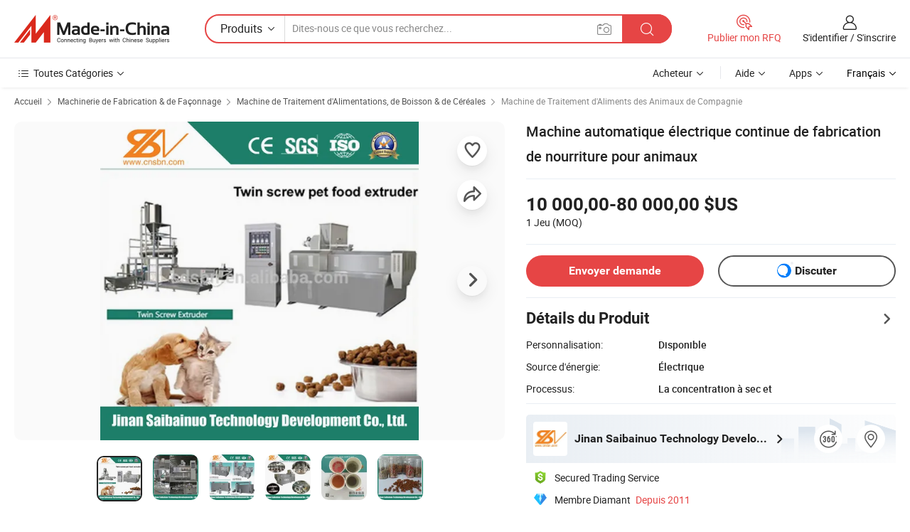

--- FILE ---
content_type: text/html;charset=UTF-8
request_url: https://fr.made-in-china.com/co_saibainuochina/product_Electrical-Automatic-Continuous-Pet-Food-Making-Machine_euygyrhuy.html
body_size: 32590
content:
<!DOCTYPE html>
<html lang="fr">
<head>
            <title>Machine automatique électrique continue de fabrication de nourriture pour animaux - Chine Food Machine, Pet Food Machine</title>
        <meta content="text/html; charset=utf-8" http-equiv="Content-Type"/>
    <meta name="referrer" content="unsafe-url"/>
    <link rel="dns-prefetch" href="//www.micstatic.com">
    <link rel="dns-prefetch" href="//image.made-in-china.com">
    <link rel="dns-prefetch" href="//www.made-in-china.com">
    <link rel="dns-prefetch" href="//pylon.micstatic.com">
    <link rel="dns-prefetch" href="//expo.made-in-china.com">
    <link rel="dns-prefetch" href="//world.made-in-china.com">
    <link rel="dns-prefetch" href="//pic.made-in-china.com">
    <link rel="dns-prefetch" href="//fa.made-in-china.com">
                            <link rel="alternate" hreflang="en" href="https://saibainuochina.en.made-in-china.com/product/oBpQYtkPvGrj/China-Electrical-Automatic-Continuous-Pet-Food-Making-Machine.html" />
                                                        <link rel="alternate" hreflang="es" href="https://es.made-in-china.com/co_saibainuochina/product_Electrical-Automatic-Continuous-Pet-Food-Making-Machine_euygyrhuy.html" />
                                            <link rel="alternate" hreflang="pt" href="https://pt.made-in-china.com/co_saibainuochina/product_Electrical-Automatic-Continuous-Pet-Food-Making-Machine_euygyrhuy.html" />
                                            <link rel="alternate" hreflang="fr" href="https://fr.made-in-china.com/co_saibainuochina/product_Electrical-Automatic-Continuous-Pet-Food-Making-Machine_euygyrhuy.html" />
                                            <link rel="alternate" hreflang="ru" href="https://ru.made-in-china.com/co_saibainuochina/product_Electrical-Automatic-Continuous-Pet-Food-Making-Machine_euygyrhuy.html" />
                                            <link rel="alternate" hreflang="it" href="https://it.made-in-china.com/co_saibainuochina/product_Electrical-Automatic-Continuous-Pet-Food-Making-Machine_euygyrhuy.html" />
                                            <link rel="alternate" hreflang="de" href="https://de.made-in-china.com/co_saibainuochina/product_Electrical-Automatic-Continuous-Pet-Food-Making-Machine_euygyrhuy.html" />
                                            <link rel="alternate" hreflang="nl" href="https://nl.made-in-china.com/co_saibainuochina/product_Electrical-Automatic-Continuous-Pet-Food-Making-Machine_euygyrhuy.html" />
                                            <link rel="alternate" hreflang="ar" href="https://sa.made-in-china.com/co_saibainuochina/product_Electrical-Automatic-Continuous-Pet-Food-Making-Machine_euygyrhuy.html" />
                                            <link rel="alternate" hreflang="ko" href="https://kr.made-in-china.com/co_saibainuochina/product_Electrical-Automatic-Continuous-Pet-Food-Making-Machine_euygyrhuy.html" />
                                            <link rel="alternate" hreflang="ja" href="https://jp.made-in-china.com/co_saibainuochina/product_Electrical-Automatic-Continuous-Pet-Food-Making-Machine_euygyrhuy.html" />
                                            <link rel="alternate" hreflang="hi" href="https://hi.made-in-china.com/co_saibainuochina/product_Electrical-Automatic-Continuous-Pet-Food-Making-Machine_euygyrhuy.html" />
                                            <link rel="alternate" hreflang="th" href="https://th.made-in-china.com/co_saibainuochina/product_Electrical-Automatic-Continuous-Pet-Food-Making-Machine_euygyrhuy.html" />
                                            <link rel="alternate" hreflang="tr" href="https://tr.made-in-china.com/co_saibainuochina/product_Electrical-Automatic-Continuous-Pet-Food-Making-Machine_euygyrhuy.html" />
                                            <link rel="alternate" hreflang="vi" href="https://vi.made-in-china.com/co_saibainuochina/product_Electrical-Automatic-Continuous-Pet-Food-Making-Machine_euygyrhuy.html" />
                                            <link rel="alternate" hreflang="id" href="https://id.made-in-china.com/co_saibainuochina/product_Electrical-Automatic-Continuous-Pet-Food-Making-Machine_euygyrhuy.html" />
                                    <link rel="alternate" hreflang="x-default" href="https://saibainuochina.en.made-in-china.com/product/oBpQYtkPvGrj/China-Electrical-Automatic-Continuous-Pet-Food-Making-Machine.html" />
    <meta name="viewport" content="initial-scale=1.0,user-scalable=no,maximum-scale=1,width=device-width">
    <meta name="format-detection" content="telephone=no">
            <meta name="Keywords" content="Machine automatique électrique continue de fabrication de nourriture pour animaux,Food Machine, Pet Food Machine"/>
            <meta name="Description"
              content="Machine automatique électrique continue de fabrication de nourriture pour animaux,Trouvez les Détails sur Food Machine, Pet Food Machine de Machine automatique électrique continue de fabrication de nourriture pour animaux - Jinan Saibainuo Technology Development Co., Ltd."/>
            <meta http-equiv="X-UA-Compatible" content="IE=Edge, chrome=1"/>
    <meta name="renderer" content="webkit"/>
             <meta property="og:title" content="[Hot Item] Machine automatique électrique continue de fabrication de nourriture pour animaux"/>
<meta property="og:type" content="product"/>
<meta property="og:url" content="https://fr.made-in-china.com/co_saibainuochina/product_Electrical-Automatic-Continuous-Pet-Food-Making-Machine_euygyrhuy.html"/>
<meta property="og:image" content="https://image.made-in-china.com/2f0j00PSCaTctqvvup/Electrical-Automatic-Continuous-Pet-Food-Making-Machine.jpg"/>
<meta property="og:site_name" content="Made-in-China.com"/>
<meta property="fb:admins" content="292039974180201"/>
<meta property="fb:page_id" content="10150525576765348"/>
<meta property="fb:app_id" content="205885989426763"/>
<meta property="og:description" content="Source d&#39;énergie: Électrique Processus: La concentration à sec et Automatique année: Automatique Demande: Chien , Poisson , Chat, Oiseau , crevettes, volaille, animal Type d&#39;alimentation: nourriture pour animaux Personnalisé: Personnalisé"/>
<meta property="product:price:amount" content="10000.0" />
<meta property="product:price:currency" content="USD" />
<meta property="og:availability" content="instock" />
<link rel="canonical" href="https://fr.made-in-china.com/co_saibainuochina/product_Electrical-Automatic-Continuous-Pet-Food-Making-Machine_euygyrhuy.html" />
            <link rel="amphtml" href="https://fr.made-in-china.com/amp/co_saibainuochina/product_Electrical-Automatic-Continuous-Pet-Food-Making-Machine_euygyrhuy.html">
        <link rel="stylesheet" type="text/css" href="https://www.micstatic.com/landing/www/product/detail_v2/css/product-detail_5b818cb4.css" media="all"/>
            <link rel="stylesheet" type="text/css" href="https://www.micstatic.com/landing/www/product/detail_v2/css/product-details-mlan_9095978c.css" media="all"/>
                    <style>
            body .sr-com-place .com-place-two.sr-comInfo-sign .sign-item .tip-gold{
                top: -84px;
            }
        </style>
                <style>
            body .sr-com-place .com-place-two.sr-comInfo-sign .sign-item .tip-gold.tip-audit{
                top: -61px;
            }
        </style>
        <!-- Polyfill Code Begin --><script chaset="utf-8" type="text/javascript" src="https://www.micstatic.com/polyfill/polyfill-simplify_eb12d58d.js"></script><!-- Polyfill Code End --></head>
        <body class="theme-01 J-ATF" style="overflow-y: scroll;" probe-clarity="false" >
    <div style="position:absolute;top:0;left:0;width:1px;height:1px;overflow:hidden">
                                            <img src="//stat.made-in-china.com/event/rec.gif?type=10&data=%7B%22pdid%22%3A%22712528612%22%2C%22list%22%3A%5B%7B%22t%22%3A1%2C%22f%22%3A0%2C%22id%22%3A%22662278281%22%7D%2C%7B%22t%22%3A1%2C%22f%22%3A0%2C%22id%22%3A%22686900662%22%7D%2C%7B%22t%22%3A1%2C%22f%22%3A0%2C%22id%22%3A%222039353662%22%7D%2C%7B%22t%22%3A1%2C%22f%22%3A0%2C%22id%22%3A%22939045005%22%7D%2C%7B%22t%22%3A1%2C%22f%22%3A0%2C%22id%22%3A%22742959902%22%7D%2C%7B%22t%22%3A1%2C%22f%22%3A0%2C%22id%22%3A%22742237392%22%7D%2C%7B%22t%22%3A1%2C%22f%22%3A0%2C%22id%22%3A%22742174782%22%7D%2C%7B%22t%22%3A1%2C%22f%22%3A0%2C%22id%22%3A%22741295402%22%7D%2C%7B%22t%22%3A1%2C%22f%22%3A0%2C%22id%22%3A%22712577152%22%7D%2C%7B%22t%22%3A1%2C%22f%22%3A0%2C%22id%22%3A%22712518232%22%7D%5D%7D&st=9996" alt=""/>
            </div>
    <input type="hidden" id="lan" name="lan" value="fr">
    <input type="hidden" name="pg_abp" id="pg_abp" value="a">
    <input type="hidden" name="isGoogleSeoBuyer" id="isGoogleSeoBuyer" value="false">
    <input type="hidden" name="verifiedTranslate" id="verifiedTranslate" value="Certificat Vérifié">
    <input type="hidden" class="J-data-pid" value="712528612">
            <input type="hidden" class="J-data-layout" value="2">
    <input type="hidden" value="prodDetail">
    <input type="hidden" id="loginUserName" value="saibainuochina"/>
    <input type="hidden" id="comReviewSourceId" name="comReviewSourceId" value="QqInZJSvbuYN"/>
    <input type="hidden" name="user_behavior_trace_id" id="user_behavior_trace_id" value="1jg4gg58c7a5u"/>
    <input type="hidden" name="receptionABTestSwitch" id="receptionABTestSwitch" value="true"/>
    <input type="hidden" name="alertReceptionCardWaitingTime" id="alertReceptionCardWaitingTime" value="1"/>
            <div id="header" ></div>
<script>
    function headerMlanInit() {
        const funcName = 'headerMlan';
        const app = new window[funcName]({target: document.getElementById('header'), props: {props: {"pageType":8,"logoTitle":"Fabricants et fournisseurs","logoUrl":null,"base":{"buyerInfo":{"service":"Service","newUserGuide":"Guide du Débutant","auditReport":"Audited Suppliers' Reports","meetSuppliers":"Meet Suppliers","onlineTrading":"Secured Trading Service","buyerCenter":"Centre d'Achat","contactUs":"Nous Contacter","search":"Découvrir","prodDirectory":"Répertoire des Produits","supplierDiscover":"Supplier Discover","sourcingRequest":"Publier la Demande d'Achat","quickLinks":"Quick Links","myFavorites":"Mes Favoris","visitHistory":"Historique de Navigation","buyer":"Acheteur","blog":"Perspectives Commerciales"},"supplierInfo":{"supplier":"Fournisseur","joinAdvance":"加入高级会员","tradeServerMarket":"外贸服务市场","memberHome":"外贸e家","cloudExpo":"Smart Expo云展会","onlineTrade":"交易服务","internationalLogis":"国际物流","northAmericaBrandSailing":"北美全渠道出海","micDomesticTradeStation":"中国制造网内贸站"},"helpInfo":{"whyMic":"Why Made-in-China.com","auditSupplierWay":"Comment Auditons-nous les Fournisseurs","securePaymentWay":"Comment Sécurisons-nous les Paiements","submitComplaint":"Soumettre une plainte","contactUs":"Nous Contacter","faq":"FAQ","help":"Aide"},"appsInfo":{"downloadApp":"Téléchargez l'App!","forBuyer":"Pour l'Acheteur","forSupplier":"Pour le Fournisseur","exploreApp":"Découvrez les Remises Exclusives de l'Application","apps":"Apps"},"languages":[{"lanCode":0,"simpleName":"en","name":"English","value":"https://saibainuochina.en.made-in-china.com/product/oBpQYtkPvGrj/China-Electrical-Automatic-Continuous-Pet-Food-Making-Machine.html","htmlLang":"en"},{"lanCode":5,"simpleName":"es","name":"Español","value":"https://es.made-in-china.com/co_saibainuochina/product_Electrical-Automatic-Continuous-Pet-Food-Making-Machine_euygyrhuy.html","htmlLang":"es"},{"lanCode":4,"simpleName":"pt","name":"Português","value":"https://pt.made-in-china.com/co_saibainuochina/product_Electrical-Automatic-Continuous-Pet-Food-Making-Machine_euygyrhuy.html","htmlLang":"pt"},{"lanCode":2,"simpleName":"fr","name":"Français","value":"https://fr.made-in-china.com/co_saibainuochina/product_Electrical-Automatic-Continuous-Pet-Food-Making-Machine_euygyrhuy.html","htmlLang":"fr"},{"lanCode":3,"simpleName":"ru","name":"Русский язык","value":"https://ru.made-in-china.com/co_saibainuochina/product_Electrical-Automatic-Continuous-Pet-Food-Making-Machine_euygyrhuy.html","htmlLang":"ru"},{"lanCode":8,"simpleName":"it","name":"Italiano","value":"https://it.made-in-china.com/co_saibainuochina/product_Electrical-Automatic-Continuous-Pet-Food-Making-Machine_euygyrhuy.html","htmlLang":"it"},{"lanCode":6,"simpleName":"de","name":"Deutsch","value":"https://de.made-in-china.com/co_saibainuochina/product_Electrical-Automatic-Continuous-Pet-Food-Making-Machine_euygyrhuy.html","htmlLang":"de"},{"lanCode":7,"simpleName":"nl","name":"Nederlands","value":"https://nl.made-in-china.com/co_saibainuochina/product_Electrical-Automatic-Continuous-Pet-Food-Making-Machine_euygyrhuy.html","htmlLang":"nl"},{"lanCode":9,"simpleName":"sa","name":"العربية","value":"https://sa.made-in-china.com/co_saibainuochina/product_Electrical-Automatic-Continuous-Pet-Food-Making-Machine_euygyrhuy.html","htmlLang":"ar"},{"lanCode":11,"simpleName":"kr","name":"한국어","value":"https://kr.made-in-china.com/co_saibainuochina/product_Electrical-Automatic-Continuous-Pet-Food-Making-Machine_euygyrhuy.html","htmlLang":"ko"},{"lanCode":10,"simpleName":"jp","name":"日本語","value":"https://jp.made-in-china.com/co_saibainuochina/product_Electrical-Automatic-Continuous-Pet-Food-Making-Machine_euygyrhuy.html","htmlLang":"ja"},{"lanCode":12,"simpleName":"hi","name":"हिन्दी","value":"https://hi.made-in-china.com/co_saibainuochina/product_Electrical-Automatic-Continuous-Pet-Food-Making-Machine_euygyrhuy.html","htmlLang":"hi"},{"lanCode":13,"simpleName":"th","name":"ภาษาไทย","value":"https://th.made-in-china.com/co_saibainuochina/product_Electrical-Automatic-Continuous-Pet-Food-Making-Machine_euygyrhuy.html","htmlLang":"th"},{"lanCode":14,"simpleName":"tr","name":"Türkçe","value":"https://tr.made-in-china.com/co_saibainuochina/product_Electrical-Automatic-Continuous-Pet-Food-Making-Machine_euygyrhuy.html","htmlLang":"tr"},{"lanCode":15,"simpleName":"vi","name":"Tiếng Việt","value":"https://vi.made-in-china.com/co_saibainuochina/product_Electrical-Automatic-Continuous-Pet-Food-Making-Machine_euygyrhuy.html","htmlLang":"vi"},{"lanCode":16,"simpleName":"id","name":"Bahasa Indonesia","value":"https://id.made-in-china.com/co_saibainuochina/product_Electrical-Automatic-Continuous-Pet-Food-Making-Machine_euygyrhuy.html","htmlLang":"id"}],"showMlan":true,"showRules":false,"rules":"Rules","language":"fr","menu":"Menu","subTitle":null,"subTitleLink":null,"stickyInfo":null},"categoryRegion":{"categories":"Toutes Catégories","categoryList":[{"name":"Agriculture & Nourriture","value":"https://fr.made-in-china.com/category1_Agriculture-Food/Agriculture-Food_usssssssss.html","catCode":"1000000000"},{"name":"Vêtement & Accessoires","value":"https://fr.made-in-china.com/category1_Apparel-Accessories/Apparel-Accessories_uussssssss.html","catCode":"1100000000"},{"name":"Arts & Métiers","value":"https://fr.made-in-china.com/category1_Arts-Crafts/Arts-Crafts_uyssssssss.html","catCode":"1200000000"},{"name":"Pièces & Accessoires d'Auto et de Moto","value":"https://fr.made-in-china.com/category1_Auto-Motorcycle-Parts-Accessories/Auto-Motorcycle-Parts-Accessories_yossssssss.html","catCode":"2900000000"},{"name":"Sacs, Valises & Boîtes","value":"https://fr.made-in-china.com/category1_Bags-Cases-Boxes/Bags-Cases-Boxes_yhssssssss.html","catCode":"2600000000"},{"name":"Produits Chimiques","value":"https://fr.made-in-china.com/category1_Chemicals/Chemicals_uissssssss.html","catCode":"1300000000"},{"name":"Produits Informatiques","value":"https://fr.made-in-china.com/category1_Computer-Products/Computer-Products_iissssssss.html","catCode":"3300000000"},{"name":"Construction & Décoration","value":"https://fr.made-in-china.com/category1_Construction-Decoration/Construction-Decoration_ugssssssss.html","catCode":"1500000000"},{"name":"Électroniques de Consommation","value":"https://fr.made-in-china.com/category1_Consumer-Electronics/Consumer-Electronics_unssssssss.html","catCode":"1400000000"},{"name":"Électricité & Électronique","value":"https://fr.made-in-china.com/category1_Electrical-Electronics/Electrical-Electronics_uhssssssss.html","catCode":"1600000000"},{"name":"Meuble","value":"https://fr.made-in-china.com/category1_Furniture/Furniture_yessssssss.html","catCode":"2700000000"},{"name":"Santé & Hygiène","value":"https://fr.made-in-china.com/category1_Health-Medicine/Health-Medicine_uessssssss.html","catCode":"1700000000"},{"name":"Équipement Industriel & Composants","value":"https://fr.made-in-china.com/category1_Industrial-Equipment-Components/Industrial-Equipment-Components_inssssssss.html","catCode":"3400000000"},{"name":"Instruments & Compteurs","value":"https://fr.made-in-china.com/category1_Instruments-Meters/Instruments-Meters_igssssssss.html","catCode":"3500000000"},{"name":"Industrie Légère & Articles d'Usage Courant","value":"https://fr.made-in-china.com/category1_Light-Industry-Daily-Use/Light-Industry-Daily-Use_urssssssss.html","catCode":"1800000000"},{"name":"Luminaire & Éclairage","value":"https://fr.made-in-china.com/category1_Lights-Lighting/Lights-Lighting_isssssssss.html","catCode":"3000000000"},{"name":"Machinerie de Fabrication & de Façonnage","value":"https://fr.made-in-china.com/category1_Manufacturing-Processing-Machinery/Manufacturing-Processing-Machinery_uossssssss.html","catCode":"1900000000"},{"name":"Métallurgie, Minéral & Énergie","value":"https://fr.made-in-china.com/category1_Metallurgy-Mineral-Energy/Metallurgy-Mineral-Energy_ysssssssss.html","catCode":"2000000000"},{"name":"Fournitures de Bureau","value":"https://fr.made-in-china.com/category1_Office-Supplies/Office-Supplies_yrssssssss.html","catCode":"2800000000"},{"name":"Emballage & Impression","value":"https://fr.made-in-china.com/category1_Packaging-Printing/Packaging-Printing_ihssssssss.html","catCode":"3600000000"},{"name":"Sécurité & Protection","value":"https://fr.made-in-china.com/category1_Security-Protection/Security-Protection_ygssssssss.html","catCode":"2500000000"},{"name":"Service","value":"https://fr.made-in-china.com/category1_Service/Service_ynssssssss.html","catCode":"2400000000"},{"name":"Sports & Loisirs","value":"https://fr.made-in-china.com/category1_Sporting-Goods-Recreation/Sporting-Goods-Recreation_iussssssss.html","catCode":"3100000000"},{"name":"Textile","value":"https://fr.made-in-china.com/category1_Textile/Textile_yussssssss.html","catCode":"2100000000"},{"name":"Outils & Quincaillerie","value":"https://fr.made-in-china.com/category1_Tools-Hardware/Tools-Hardware_iyssssssss.html","catCode":"3200000000"},{"name":"Jouets","value":"https://fr.made-in-china.com/category1_Toys/Toys_yyssssssss.html","catCode":"2200000000"},{"name":"Transport","value":"https://fr.made-in-china.com/category1_Transportation/Transportation_yissssssss.html","catCode":"2300000000"}],"more":"Plus"},"searchRegion":{"show":true,"lookingFor":"Dites-nous ce que vous recherchez...","homeUrl":"//fr.made-in-china.com","products":"Produits","suppliers":"Fournisseurs","auditedFactory":null,"uploadImage":"Télécharger une image","max20MbPerImage":"Maximum 20 Mo par image","yourRecentKeywords":"Vos Mots clés Récents","clearHistory":"Effacer l'Historique","popularSearches":"Recherches Associées","relatedSearches":"Plus","more":null,"maxSizeErrorMsg":"Le téléchargement a échoué. La taille maximale de l'image est de 20 Mo.","noNetworkErrorMsg":"Pas de connexion réseau. Veuillez vérifier vos paramètres réseau et réessayer.","uploadFailedErrorMsg":"Échec du téléchargement.Format d'image incorrect. Formats pris en charge: JPG, PNG, BMP.","relatedList":null,"relatedTitle":null,"relatedTitleLink":null,"formParams":null,"mlanFormParams":{"keyword":null,"inputkeyword":null,"type":null,"currentTab":null,"currentPage":null,"currentCat":null,"currentRegion":null,"currentProp":null,"submitPageUrl":null,"parentCat":null,"otherSearch":null,"currentAllCatalogCodes":null,"sgsMembership":null,"memberLevel":null,"topOrder":null,"size":null,"more":"plus","less":"less","staticUrl50":null,"staticUrl10":null,"staticUrl30":null,"condition":"0","conditionParamsList":[{"condition":"0","conditionName":null,"action":"/productSearch?keyword=#word#","searchUrl":null,"inputPlaceholder":null},{"condition":"1","conditionName":null,"action":"/companySearch?keyword=#word#","searchUrl":null,"inputPlaceholder":null}]},"enterKeywordTips":"Veuillez entrer un mot-clé au moins pour votre recherche.","openMultiSearch":false},"frequentRegion":{"rfq":{"rfq":"Publier mon RFQ","searchRfq":"Search RFQs","acquireRfqHover":"Dites-nous ce dont vous avez besoin et essayez la méthode simple pour obtenir des devis !","searchRfqHover":"Discover quality RFQs and connect with big-budget buyers"},"account":{"account":"Compte","signIn":"S'identifier","join":"S'inscrire","newUser":"Nouvel Utilisateur","joinFree":"S'inscrire","or":"Ou","socialLogin":"En cliquant sur Se connecter, S'inscrire gratuitement ou Continuer avec Facebook, Linkedin, Twitter, Google, %s, j'accepte le %sUser Agreement%s et la %sPrivacy Policy%s","message":"Messages","quotes":"Citations","orders":"Ordres","favorites":"Collection","visitHistory":"Historique de Navigation","postSourcingRequest":"Publier la Demande d'Achat","hi":"Bonjour","signOut":"Se Déconnecter","manageProduct":"Gérer les produits","editShowroom":"Modifier la salle d'exposition","username":"","userType":null,"foreignIP":true,"currentYear":2026,"userAgreement":"Accord d’Utilisateur","privacyPolicy":"Politique de Confidentialité"},"message":{"message":"Messages","signIn":"S'identifier","join":"S'inscrire","newUser":"Nouvel Utilisateur","joinFree":"S'inscrire","viewNewMsg":"Sign in to view the new messages","inquiry":"Demandes","rfq":"RFQs","awaitingPayment":"Awaiting payments","chat":"Discuter","awaitingQuotation":"En attente de devis"},"cart":{"cart":"Panier de Demande"}},"busiRegion":null,"previewRegion":null}}});
		const hoc=o=>(o.__proto__.$get=function(o){return this.$$.ctx[this.$$.props[o]]},o.__proto__.$getKeys=function(){return Object.keys(this.$$.props)},o.__proto__.$getProps=function(){return this.$get("props")},o.__proto__.$setProps=function(o){var t=this.$getKeys(),s={},p=this;t.forEach(function(o){s[o]=p.$get(o)}),s.props=Object.assign({},s.props,o),this.$set(s)},o.__proto__.$help=function(){console.log("\n            $set(props): void             | 设置props的值\n            $get(key: string): any        | 获取props指定key的值\n            $getKeys(): string[]          | 获取props所有key\n            $getProps(): any              | 获取props里key为props的值（适用nail）\n            $setProps(params: any): void  | 设置props里key为props的值（适用nail）\n            $on(ev, callback): func       | 添加事件监听，返回移除事件监听的函数\n            $destroy(): void              | 销毁组件并触发onDestroy事件\n        ")},o);
        window[`${funcName}Api`] = hoc(app);
    };
</script><script type="text/javascript" crossorigin="anonymous" onload="headerMlanInit()" src="https://www.micstatic.com/nail/pc/header-mlan_6f301846.js"></script>        <div class="sr-container J-layout ">
        <script type="text/x-data" class="J-mlan-stat-data">{"t":"mLanCou","f":"prodDetail","vId":null}</script>
                <div>
            <input type="hidden" id="J-detail-isProduct"/>
            <input type="hidden" id="loginUserName" value="saibainuochina"/>
            <input type="hidden" id="curLanCode" value="2"/>
            <input type="hidden" id="sensor_pg_v" value="pid:oBpQYtkPvGrj,cid:QqInZJSvbuYN,tp:104,stp:10403,plate:normal,sst:paid,is_trade:1,is_sample:0,is_rushorder:0,is_verified:1,abt:null,abp:a"/>
            <input type="hidden" id="productId" value="oBpQYtkPvGrj"/>
            <input type="hidden" id="loginCountry" value="United_States"/>
            <input type="hidden" id="isUser" value="false"/>
            <input type="hidden" id="userEmailAddress" value=""/>
                            <input type="hidden" id="J-SlideNav-Survey" isLogin="true" isBuyer="true" comId="en" linkData="http://survey.made-in-china.com/index.php?sid=61152&lang=">
                        <script class="J-mlan-config" type="text/data-lang" data-lang="fr">
                {
                    "more": "Voir Tout",
                    "less": "Voir Moins",
                    "pmore": "Plus",
                    "pless": "Moins",
                    "verifiedTranslate": "Certificat Vérifié",
                    "emailRequired": "Veuillez entrer votre adresse e-mail.",
                    "email": "Veuillez entrer votre adresse e-mail valide.",
                    "contentRequired": "Veuillez spécifier le contenu de ce message d'affaires, s'il vous plaît.",
                    "maxLength": "Le contenu de votre demande doit être de 20 à 4000 caractères.",
                    "quiryDialogTitle": "Entrez votre contact pour établir la confiance avec le(s) fournisseur(s)",
                    "videoTitle": "Regardez les Vidéos Connexes",
                    "alsoViewTitle": "Ceux qui ont vu ce produit ont vu aussi",
                    "latestPriceTitle": "Entrez vos besoins détaillés pour recevoir un devis précis",
                    "Enter your email address":"Veuillez entrer votre adresse email.",
                    "ratingReviews": "Notations et Commentaires",
                    "selectOptions": ["Meilleures Commentaires", "Les plus récents"],
                    "frequencyError": "Votre opération est trop fréquente, veuillez réessayer plus tard.",
                    "overallReviews": {
                        "title": "Commentaires Généraux",
                        "reviews": "Commentaires",
                        "star": "Étoile"
                    },
                    "customerSatisfaction": {
                        "title": "Satisfaction des Clients",
                        "response": "Réponse",
                        "service": "Service",
                        "quality": "Qualité",
                        "delivery": "Livraison"
                    },
                    "reviewDetails": {
                        "title": "Vérifier les Détails",
                        "verifiedPurchase": "Achat vérifié",
                        "showPlace": {
                            "publicShow": "Public show",
                            "publicShowInProtection": "Public show (Protection period)",
                            "onlyInVo": "Only show in VO"
                        },
                        "modified": "Modifié"
                    },
                    "pager": {
                        "goTo": "Aller à",
                        "page": "Page",
                        "next": "Suivant",
                        "prev": "Précédente",
                        "confirm": "Confirmer"
                    },
                    "loadingTip": "Chargement",
                    "foldingReviews": "Regarder Avis Pliants",
                    "noInfoTemporarily": "Aucune information temporairement.",
                    "strengthLabel": "Étiquette de résistance vérifiée",
                    "Negotiable":"Négociable",
                    "Free Shipping to {{country}} by {{carrier}}":"Livraison gratuite à {{country}} par {{carrier}}",
                    "Estimated delivery time $ Days":"Délai de livraison estimé $ Jours",
                    "To be negotiated to {{country}} by {{carrier}}":"À négocier à {{country}} par {{carrier}}",
                    "US$ {{freight}} to {{country}} by {{carrier}}":"US$ {{freight}} à {{country}} par {{carrier}}",
                    "Still deciding? Get samples of $ !": "Vous hésitez encore ? Obtenez des échantillons $ !",
                    "Shipping Cost": "Frais de livraison",
                    "Delivery": "Livraison",
                    "{{buyerName}} made an order recently.": "{{buyerName}} a récemment passé une commande.",
                    "The hot selling product from our verified and experienced supplier.": "Le produit le plus vendu de notre fournisseur vérifié et expérimenté.",
                    "selectSkuSpec": "Sélectionnez les variations et la quantité",
                    "productSpecification": "Spécifications du produit",
                    "productsTotalAmount": "Montant total des produits",
                    "sendInquiry": "Envoyer demande",
                    "minOrderTips": "La quantité de votre produit est inférieure à {{minTotalCount}} MOQ.",
                    "buyNow": "Acheter",
                    "startOrderRequest": "Démarrer une commande",
                    "shippingFeeTips": "N'inclut pas les frais de livraison."

                }
            </script>
            <div class="sr-layout-wrap sr-layout-resp">
                <div class="detail-top-bar" >
                                            <div class="sr-QPWords-cont">
                            <ul>
                                                                                                                                    <li class="sr-QPWords-item">
                                        <a href="https://fr.made-in-china.com" target="_blank" rel="nofollow">Accueil</a>
                                        <i class="ob-icon icon-right"></i>
                                                                                    <a href="https://fr.made-in-china.com/category1_Manufacturing-Processing-Machinery/Manufacturing-Processing-Machinery_uossssssss.html" target="_blank">Machinerie de Fabrication & de Façonnage</a>
                                            <i class="ob-icon icon-right"></i>
                                                                                    <a href="https://fr.made-in-china.com/category23_Manufacturing-Processing-Machinery/Machinery-for-Food-Beverage-Cereal_uoyossssss_1.html" target="_blank">Machine de Traitement d'Alimentations, de Boisson & de Céréales</a>
                                            <i class="ob-icon icon-right"></i>
                                                                                <a href="https://fr.made-in-china.com/category23_Manufacturing-Processing-Machinery/Pet-Food-Processing-Machinery_uoyousssss_1.html" target="_blank">Machine de Traitement d'Aliments des Animaux de Compagnie</a>
                                                                            </li>
                                                            </ul>
                        </div>
                                    </div>
                            </div>
                        <div class="sr-layout-detail clears">
                <div class="sr-detail-content clears">
                    <div class="sr-layout-block sr-layout-left">
                        <div class="sr-layout-content sr-proMainInfo J-sr-proMainInfo">
                            <div class="sr-proMainInfo-baseInfo J-proMainInfo-baseInfo" faw-module="main_function" faw-exposure>
        <div class="sr-proMainInfo-baseInfo-name">
            <h1 class="sr-proMainInfo-baseInfoH1 J-baseInfo-name" data-prod-tag="">
                <span class="J-meiAward"></span> <span>Machine automatique électrique continue de fabrication de nourriture pour animaux</span>
            </h1>
            <div class="tag-wrapper">
                <div class="J-deal-tag"></div>
            </div>
                    </div>
            <div class="sr-proMainInfo-baseInfo-property">
            <div class="baseInfo-price-related">
                <div class="J-activity-banner attr-line"></div>
                <input type="hidden" id="inquiry4PriceHref" name="inquiry4PriceHref" value="//www.made-in-china.com/sendInquiry/prod_oBpQYtkPvGrj_QqInZJSvbuYN_0.html?plant=fr&from=shrom&type=cs&style=3&page=p_detail">
                <div class="swiper-proMainInfo-baseInfo-propertyGetPrice-container">
                    <input type="hidden" value="{'Conditions de Paiement':'L/C, T/T, D/P, negotiable','Port':'Qingdao, China'}" id="priceProp">
                                                                                                        <div class="sr-proMainInfo-baseInfo-propertyPrice">
                                                    <div class="only-one-priceNum">
                                <table>
                                    <tbody>
                                    <tr style="display: inline-flex;align-items: baseline; flex-wrap: wrap;flex-direction: column;" class="only-one-priceNum-tr">
                                        <td style="padding: 0 !important;">
                                        <span class="only-one-priceNum-td-left">10 000,00-80 000,00 $US </span>
                                        </td>
                                        <td style="padding: 0" class="sa-only-property-price only-one-priceNum-price">
                                            <span style="color: #222">1 Jeu</span>
                                            <span style="color: #222">
                                            (MOQ)
                                        </span>
                                        </td>
                                    </tr>
                                    </tbody>
                                </table>
                            </div>
                    </div>
                </div>
                <div class="coupon-and-getlastprice">
                                            <div class="empty-glp-box"></div>
                                    </div>
            </div>
            <input type="hidden" id="login" value="false">
                        <div class="sr-proMainInfo-baseInfo-propertyAttr">
                <div>
        <input type="hidden" id="hasProdSpecs" value="false">
</div>
                                <div>
    <input type="hidden" id="supportRushOrder" value="false">
<div class="sr-layout-block contact-block J-contact-fix two-button">
    <div class="button-block contact-btn">
        <a fun-inquiry-product class="btns button-link-contact J-prod-btn-contact" target="_blank" href="https://www.made-in-china.com/sendInquiry/prod_oBpQYtkPvGrj_QqInZJSvbuYN.html?plant=fr&from=shrom&type=cs&style=3&page=p_detail" rel="nofollow" ads-data="st:24,pdid:oBpQYtkPvGrj,pcid:QqInZJSvbuYN"> Envoyer demande
        </a>
    </div>
    <div class="sr-side-contSupplier-chat button-block J-sr-side-contSupplier-chat">
        <b text='[{"offline": {"text":"Discuter","title":"Le fournisseur est hors ligne maintenant, veuillez laisser votre message."}, "online": {"text":"Discuter","title":"Discutez avec le fournisseur en ligne maintenant !"}}]' class="tm3_chat_status" lan="fr" tmlan="fr" dataId="QqInZJSvbuYN_oBpQYtkPvGrj_1" inquiry="https://www.made-in-china.com/sendInquiry/prod_oBpQYtkPvGrj_QqInZJSvbuYN.html?plant=fr&from=shrom&type=cs&style=3&page=p_detail" processor="chat" cid="QqInZJSvbuYN"></b>
        <span rel="nofollow" ads-data="st:13" class="tm-placeholder" title="Discutez avec le fournisseur en ligne maintenant !" role="button" tabindex="0" aria-label="tm">
                            Discuter </span>
    </div>
</div>
    </div>
                                    <div class="attr-line"></div>
                    <div class="product-details-title pointer J-prod-detail" ads-data="st:309">
                        <span>Détails du Produit</span>
                        <span><i class="ob-icon icon-right"></i></span>
                    </div>
                    <table>
                        <tbody>
                                                        <tr>
                                <th width="166" class="th-label">Personnalisation:</th>
                                <td>Disponible</td>
                            </tr>
                                                        <tr>
                                <th width="166" class="th-label">Source d&#39;énergie:</th>
                                <td>Électrique</td>
                            </tr>
                                                        <tr>
                                <th width="166" class="th-label">Processus:</th>
                                <td>La concentration à sec et</td>
                            </tr>
                        </tbody>
                    </table>
                                    <div class="attr-line"></div>
                <div class="sr-layout-block sr-com-place sr-com-place-top">
                                                                     <div faw-module="verified_company_homepage" faw-exposure>
    <input type="hidden" id="J-linkInfo" value="https://fr.made-in-china.com/co_saibainuochina/">
        <div id="product-multi-box-small">
                                </div>
    <div class="sr-linkTo-comInfo J-linkTo-comInfo" ads-data>
        <div class="sr-com com-place-one com-place-one-new">
                            <div class="sr-com-logo" ads-data="st:185">
                    <img src="//www.micstatic.com/landing/www/product/img/transparent.png" data-original="//image.made-in-china.com/206f0j00KTLtHwERBazY/Jinan-Saibainuo-Technology-Development-Co-Ltd-.jpg" />
                </div>
                        <div class="sr-com-info">
                <div class="sr-comInfo-title has360 ">
                    <div class="title-txt">
                        <a href="https://fr.made-in-china.com/co_saibainuochina/" target="_blank" ads-data="st:3" title="Jinan Saibainuo Technology Development Co., Ltd."><span class="text-ellipsis">Jinan Saibainuo Technology Development Co., Ltd.</span> <i class="ob-icon icon-right"></i></a>
                    </div>
                </div>
                <div class="info-item-out">
                </div>
            </div>
            <div class="operate-wrapper">
                                    <div class="sign-item">
                        <a href="javascript:;" rel="nofollow" class="pop360-img J-pop360" view-url="//world-port.made-in-china.com/viewVR?comId=QqInZJSvbuYN" data-declaration="The company shot in this 360 degree panorama video is associated with Jinan Saibainuo Technology Development Co., Ltd. which is promoting on Made-in-China.com.
One company accounts for 17% shares in the other company." ><i class="ob-icon icon-panorama"></i></a>
                        <div class="tip arrow-bottom tip-gold">
                            <div class="tip-con">
                                <p class="tip-para">Visite Virtuelle à 360</p>
                            </div>
                            <span class="arrow arrow-out">
                                  <span class="arrow arrow-in"></span>
                            </span>
                        </div>
                    </div>
                                    <div class="company-location" ads-data="st:225">
                        <a class="J-location" target="_blank" href="https://fr.made-in-china.com/co_saibainuochina/company_info.html">
                            <i class="ob-icon icon-coordinate"></i>
                            <div class="tip arrow-bottom tip-gold">
                                <div class="gold-content">
                                    <div class="tip-con">
                                        Shandong, Chine
                                    </div>
                                    <span class="arrow arrow-out">
                                    <span class="arrow arrow-in"></span>
                                </span>
                                </div>
                            </div>
                        </a>
                    </div>
            </div>
        </div>
                    <div class="rating-box">
                <div class='add_factory-icon'>
                                                </div>
                <div class="J-review-box" style="display: none">
                                            <div class="review-label">What's your impression of this company?</div>
                                            <div class="score-item review-btn" ads-data="st:114">
                            <i class="ob-icon icon-fill-text"></i>
                            <span>review now</span>
                        </div>
                </div>
            </div>
                <div class="sr-comInfo-sign com-place-two com-place-two-new ">
                                    <div class="trade-service-gmv" ads-data="st:229">
                                                    <div class="sign-item">
                            <i class="item-icon icon-deal"></i>
                            Secured Trading Service </div>
                                                                </div>
                                        <div class="sign-item" ads-data="st:186">
                                            <i class="item-icon icon-diamond"></i>
                        Membre Diamant <span class="txt-year">Depuis 2011</span>
                                                                <div class="tip arrow-bottom tip-gold">
                        <div class="gold-content">
                            <div class="tip-con">
                                                                    <p class="tip-para">Fournisseurs avec des licences commerciales vérifiées</p>
                                                            </div>
                        </div>
                    </div>
                </div>
                    </div>
    </div>
    <div class="com-place-three com-place-three-new">
                    <div class="sign-item J-verified-item" data-title="Audité par une agence d'inspection indépendante" ads-data="st:113">
                <img class="item-icon" src="https://www.micstatic.com/common/img/icon-new/as-short.png" alt="Fournisseur Audité" />
                Fournisseur Audité <div class="tip arrow-bottom tip-gold">
                    <div class="gold-content">
                        <div class="tip-con">
                           <p class="tip-para">Audité par une agence d'inspection indépendante</p>
                        </div>
                    </div>
                </div>
            </div>
                                    <div class="verified-list" ads-data="st:228">
                                                                <span class="verified-item">
                            <span class="verified-tip"></span>
                            Assurance qualité <div class="tip arrow-bottom tip-gold">
                                <div class="gold-content">
                                    <div class="tip-con">
                                        Le fournisseur fournit une assurance qualité
                                    </div>
                                </div>
                            </div>
                        </span>
                                            <span class="verified-item">
                            <span class="verified-tip"></span>
                            Inspecteurs AQ/CQ <div class="tip arrow-bottom tip-gold">
                                <div class="gold-content">
                                    <div class="tip-con">
                                        Le fournisseur dispose de 1 personnel d'inspection QA et QC
                                    </div>
                                </div>
                            </div>
                        </span>
                                            <span class="verified-item">
                            <span class="verified-tip"></span>
                            Contrôle qualité standardisé <div class="tip arrow-bottom tip-gold">
                                <div class="gold-content">
                                    <div class="tip-con">
                                        Le fournisseur dispose d'un processus de contrôle qualité complet et standardisé, consultez le <a href="https://fr.made-in-china.com/co_saibainuochina/company_info.html" target="_blank">Audit Report</a> pour plus d'informations
                                    </div>
                                </div>
                            </div>
                        </span>
                                            <span class="verified-item">
                            <span class="verified-tip"></span>
                            Importateurs et exportateurs <div class="tip arrow-bottom tip-gold">
                                <div class="gold-content">
                                    <div class="tip-con">
                                        Le fournisseur a des droits d'importation et d'exportation
                                    </div>
                                </div>
                            </div>
                        </span>
                                    </div>
                                                    <div class="see-all no-sign" ads-data="st: 58;">
                    <a class="J-sign-in" href="javascript:void(0);">Connectez-vous</a> pour voir toutes les étiquettes de résistance vérifiées (25)
                </div>
                        </div>
</div>
                                </div>
            </div>
        </div>
    </div>
<input type="hidden" id="contactNow"
       value="https://www.made-in-china.com/sendInquiry/prod_oBpQYtkPvGrj_QqInZJSvbuYN.html?plant=fr&from=shrom&type=cs&style=3&page=p_detail">
<input type="hidden" id="supportOrder" value="false"
       data-url="//membercenter.made-in-china.com/newtrade/order/page/buyer-start-order.html?from=3&prodId=oBpQYtkPvGrj&sample=0">
    <style>
    .catalogForm .form-label{
        width: 190px;
    }
    .catalogForm .form-label em{
        color: #e64545;
        margin-right: 5px;
    }
    .catalogForm .form-fields{
        margin-left: 200px;
    }
</style>
<script type="text/template" id="J-catalog-dialog">
    <div class="alert-new mb20">
        <div class="alert-con alert-warn alert-state" style="width: 100%;">
            <span class="micon-state"><i class="ob-icon icon-caution"></i></span><span class="alert-txt">Please complete the form below, we will email the catalog to you.</span>
        </div>
    </div>
    <form action="" class="obelisk-form J-catalog-form catalogForm">
        <input type="hidden" name="source" value="2"/>
        <div class="form-item">
            <label class="form-label"><em>*</em>Email Address</label>
            <div class="form-fields">
                <input type="text" name="email" maxlength="160" class="input-text span-8" value=""/>
            </div>
        </div>
        <div class="form-item">
            <label class="form-label"><em>*</em>Name</label>
            <div class="form-fields">
                <input type="text" name="name" maxlength="50" class="input-text span-8" value=""/>
            </div>
        </div>
        <div class="form-item">
            <label class="form-label"><em>*</em>Country/Region</label>
            <div class="form-fields">
                <select class="span-8 J-countrySelect" select-css="span-8 select-flags" name="comCountry" value="">
                    {{ if(hotCountries && hotCountries.length>0){ }}
                    <optgroup label="--Please Select--">
                        {{ $.each(hotCountries,function(){ }}
                        <option {{ if(selected === this.countryKey){ }}selected="selected"{{ } }} value="{{-this.countryKey}}" select-countrycode="{{-this.countryCode}}" select-css="select-flag select-flag-{{-this.simpleCountryName.toLowerCase()}}" select-rm-areacode="{{-this.showAreaCodeFram}}">{{-this.coutryName}}</option>
                        {{ }) }}
                    </optgroup>
                    {{ } }}

                    {{ if(allCountries && allCountries.length>0){ }}
                    <optgroup label="--All Countries/Regions (A to Z)--">
                        {{ $.each(allCountries,function(){ }}
                        <option {{ if(selected === this.countryKey){ }}selected="selected"{{ } }} value="{{-this.countryKey}}" select-countrycode="{{-this.countryCode}}" select-css="select-flag select-flag-{{-this.simpleCountryName.toLowerCase()}}" select-rm-areacode="{{-this.showAreaCodeFram}}">{{-this.coutryName}}</option>
                        {{ }) }}
                    </optgroup>
                    {{ } }}
                </select>
            </div>
        </div>
        <div class="form-item J-validator-box hide">
            <label class="form-label"><em>*</em>Verification Code</label>
            <div class="form-fields">
                <span class="J-validator" id="J-validator"></span>
                <div class="feedback-block J-vcode-error" wrapfor="faptcha_response_field"></div>
            </div>
        </div>
    </form>
</script><script type="text/template" id="J-dia-success">
    <div class="dlg-result">
        <div class="state">
            <i class="micon succ">&#xe000;</i>
        </div>
        <div class="msg"><p>You have submitted the request successfully!</p><p>{{-retResult.tipMessage}}</p></div>
    </div>
</script><script type="text/template" id="J-dia-warn">
    <div class="dlg-result">
        <div class="state">
            <i class="micon warning">&#xe003;</i>
        </div>
        <div class="msg"><p>{{-retResult.tipMessage}}</p></div>
    </div>
</script><script type="text/template" id="J-dia-error">
    <div class="dlg-result">
        <div class="state">
            <i class="micon error">&#xe001;</i>
        </div>
        <div class="msg"><p>Sent failed!</p><p>{{-retResult.tipMessage}}</p></div>
    </div>
</script>                             <div class="J-smallImg-wrap">
    <div class="sr-proMainInfo-slide smallImg-wrap J-pic-box-small" faw-module="main_product" faw-exposure>
        <div class="tag-wrapper">
            <div class="J-ranking-tag"></div>
        </div>
        <div class="tip-online J-sample-online-tips" style="display: none">
            <ul class="tip-cont">
                <li>
                    <span class="online-icon online-icon-1"></span>
                    <span>Numérisation sur Site</span>
                </li>
                <li>
                    <span class="online-icon online-icon-2"></span>
                    <span>Duplicata Numérique Précis</span>
                </li>
                <li>
                    <span class="online-icon online-icon-3"></span>
                    <span>Angle Illimité</span>
                </li>
            </ul>
        </div>
        <input type="hidden" id="prodId" value=""/>
        <div class="sr-proMainInfo-slide-pic J-pic-list-wrap sr-proSlide">
            <div class="sr-proMainInfo-slide-container swiper-container J-pic-list-container">
                <div class="swiper-wrapper">
                            <div class="sr-proMainInfo-slide-picItem swiper-slide J-pic-large-item J-pic-item" fsrc="//image.made-in-china.com/2f0j00PSCaTctqvvup/Electrical-Automatic-Continuous-Pet-Food-Making-Machine.webp" >
                                <div class="sr-prMainInfo-slide-inner">
                                    <div class="sr-proMainInfo-slide-picInside">
                                                                                <a class="enlargeHref" href="javascript:void(0);" ads-data="st:9" >
                                                                                    <img class="J-picImg-zoom-in" ads-data="st:239" data-index="1" src="//image.made-in-china.com/202f0j00PSCaTctqvvup/Electrical-Automatic-Continuous-Pet-Food-Making-Machine.webp" alt="Machine automatique électrique continue de fabrication de nourriture pour animaux pictures & photos">
                                                                                </a>
                                                                            </div>
                                                                            <div class="sr-proMainInfo-slide-picLarge J-pic-zoom-in" ads-data="st:239" data-index="1"></div>
                                                                                                                <input type="hidden" class="encodeImgId" value="PSbJmcxVqqRp"/>
                                                                    </div>
                            </div>
                            <div class="sr-proMainInfo-slide-picItem swiper-slide enlarge-hide J-pic-large-item J-pic-item" fsrc="//image.made-in-china.com/2f0j00gKBEicUMaIuW/Electrical-Automatic-Continuous-Pet-Food-Making-Machine.webp" >
                                <div class="sr-prMainInfo-slide-inner">
                                    <div class="sr-proMainInfo-slide-picInside">
                                                                                <a class="enlargeHref" href="javascript:void(0);" ads-data="st:9" >
                                                                                    <img class="J-picImg-zoom-in" ads-data="st:239" data-index="2" loading="lazy" src="//image.made-in-china.com/202f0j00gKBEicUMaIuW/Electrical-Automatic-Continuous-Pet-Food-Making-Machine.webp" alt="Machine automatique électrique continue de fabrication de nourriture pour animaux pictures & photos">
                                                                                </a>
                                                                            </div>
                                                                            <div class="sr-proMainInfo-slide-picLarge J-pic-zoom-in" ads-data="st:239" data-index="2"></div>
                                                                                                                <input type="hidden" class="encodeImgId" value="YKoEictMJuRD"/>
                                                                    </div>
                            </div>
                            <div class="sr-proMainInfo-slide-picItem swiper-slide enlarge-hide J-pic-large-item J-pic-item" fsrc="//image.made-in-china.com/2f0j00HsvEtCQrVepg/Electrical-Automatic-Continuous-Pet-Food-Making-Machine.webp" >
                                <div class="sr-prMainInfo-slide-inner">
                                    <div class="sr-proMainInfo-slide-picInside">
                                                                                <a class="enlargeHref" href="javascript:void(0);" ads-data="st:9" >
                                                                                    <img class="J-picImg-zoom-in" ads-data="st:239" data-index="3" loading="lazy" src="//image.made-in-china.com/202f0j00HsvEtCQrVepg/Electrical-Automatic-Continuous-Pet-Food-Making-Machine.webp" alt="Machine automatique électrique continue de fabrication de nourriture pour animaux pictures & photos">
                                                                                </a>
                                                                            </div>
                                                                            <div class="sr-proMainInfo-slide-picLarge J-pic-zoom-in" ads-data="st:239" data-index="3"></div>
                                                                                                                <input type="hidden" class="encodeImgId" value="gSenQbmrIqRU"/>
                                                                    </div>
                            </div>
                            <div class="sr-proMainInfo-slide-picItem swiper-slide enlarge-hide J-pic-large-item J-pic-item" fsrc="//image.made-in-china.com/2f0j00gKvThefMYLrV/Electrical-Automatic-Continuous-Pet-Food-Making-Machine.webp" >
                                <div class="sr-prMainInfo-slide-inner">
                                    <div class="sr-proMainInfo-slide-picInside">
                                                                                <a class="enlargeHref" href="javascript:void(0);" ads-data="st:9" >
                                                                                    <img class="J-picImg-zoom-in" ads-data="st:239" data-index="4" loading="lazy" src="//image.made-in-china.com/202f0j00gKvThefMYLrV/Electrical-Automatic-Continuous-Pet-Food-Making-Machine.webp" alt="Machine automatique électrique continue de fabrication de nourriture pour animaux pictures & photos">
                                                                                </a>
                                                                            </div>
                                                                            <div class="sr-proMainInfo-slide-picLarge J-pic-zoom-in" ads-data="st:239" data-index="4"></div>
                                                                                                                <input type="hidden" class="encodeImgId" value="YKqmlbAMaLpH"/>
                                                                    </div>
                            </div>
                            <div class="sr-proMainInfo-slide-picItem swiper-slide enlarge-hide J-pic-large-item J-pic-item" fsrc="//image.made-in-china.com/2f0j00zjMEVNfIaPpl/Electrical-Automatic-Continuous-Pet-Food-Making-Machine.webp" >
                                <div class="sr-prMainInfo-slide-inner">
                                    <div class="sr-proMainInfo-slide-picInside">
                                                                                <a class="enlargeHref" href="javascript:void(0);" ads-data="st:9" >
                                                                                    <img class="J-picImg-zoom-in" ads-data="st:239" data-index="5" loading="lazy" src="//image.made-in-china.com/202f0j00zjMEVNfIaPpl/Electrical-Automatic-Continuous-Pet-Food-Making-Machine.webp" alt="Machine automatique électrique continue de fabrication de nourriture pour animaux pictures & photos">
                                                                                </a>
                                                                            </div>
                                                                            <div class="sr-proMainInfo-slide-picLarge J-pic-zoom-in" ads-data="st:239" data-index="5"></div>
                                                                                                                <input type="hidden" class="encodeImgId" value="rBMEljAuJPpI"/>
                                                                    </div>
                            </div>
                            <div class="sr-proMainInfo-slide-picItem swiper-slide enlarge-hide J-pic-large-item J-pic-item" fsrc="//image.made-in-china.com/2f0j00gKvQiwYPYLrW/Electrical-Automatic-Continuous-Pet-Food-Making-Machine.webp" >
                                <div class="sr-prMainInfo-slide-inner">
                                    <div class="sr-proMainInfo-slide-picInside">
                                                                                <a class="enlargeHref" href="javascript:void(0);" ads-data="st:9" >
                                                                                    <img class="J-picImg-zoom-in" ads-data="st:239" data-index="6" loading="lazy" src="//image.made-in-china.com/202f0j00gKvQiwYPYLrW/Electrical-Automatic-Continuous-Pet-Food-Making-Machine.webp" alt="Machine automatique électrique continue de fabrication de nourriture pour animaux pictures & photos">
                                                                                </a>
                                                                            </div>
                                                                            <div class="sr-proMainInfo-slide-picLarge J-pic-zoom-in" ads-data="st:239" data-index="6"></div>
                                                                                                                <input type="hidden" class="encodeImgId" value="YKqniwaPaLrD"/>
                                                                    </div>
                            </div>
                                    </div>
                                    <div ads-data="st:240" class="large-pic-slide-left J-largePicSlideLeft" style="display: none;" ><i class="ob-icon icon-left"></i></div>
                    <div ads-data="st:240" class="large-pic-slide-right J-largePicSlideRight" style="display: flex;" ><i class="ob-icon icon-right"></i></div>
                            </div>
        </div>
                    <div class="sr-proMainInfo-slide-page J-pic-dots-wrap">
                                    <div class="sr-proMainInfo-slide-pageMain ">
                        <ul class="sr-proMainInfo-slide-pageUl ">
                                                                                                                                    <li class="J-pic-dot selected">
                                        <div class="sr-proMainInfo-slide-pageInside" ads-data="st:9">
                                            <img src="//www.micstatic.com/landing/www/product/img/transparent.png" data-original="//image.made-in-china.com/3f2j00PSCaTctqvvup/Electrical-Automatic-Continuous-Pet-Food-Making-Machine.webp" alt="Machine automatique électrique continue de fabrication de nourriture pour animaux" title="Machine automatique électrique continue de fabrication de nourriture pour animaux">
                                        </div>
                                    </li>
                                                                                                        <li class="J-pic-dot">
                                        <div class="sr-proMainInfo-slide-pageInside" ads-data="st:9">
                                            <img src="//www.micstatic.com/landing/www/product/img/transparent.png" data-original="//image.made-in-china.com/3f2j00gKBEicUMaIuW/Electrical-Automatic-Continuous-Pet-Food-Making-Machine.webp" alt="Machine automatique électrique continue de fabrication de nourriture pour animaux" title="Machine automatique électrique continue de fabrication de nourriture pour animaux">
                                        </div>
                                    </li>
                                                                                                        <li class="J-pic-dot">
                                        <div class="sr-proMainInfo-slide-pageInside" ads-data="st:9">
                                            <img src="//www.micstatic.com/landing/www/product/img/transparent.png" data-original="//image.made-in-china.com/3f2j00HsvEtCQrVepg/Electrical-Automatic-Continuous-Pet-Food-Making-Machine.webp" alt="Machine automatique électrique continue de fabrication de nourriture pour animaux" title="Machine automatique électrique continue de fabrication de nourriture pour animaux">
                                        </div>
                                    </li>
                                                                                                        <li class="J-pic-dot">
                                        <div class="sr-proMainInfo-slide-pageInside" ads-data="st:9">
                                            <img src="//www.micstatic.com/landing/www/product/img/transparent.png" data-original="//image.made-in-china.com/3f2j00gKvThefMYLrV/Electrical-Automatic-Continuous-Pet-Food-Making-Machine.webp" alt="Machine automatique électrique continue de fabrication de nourriture pour animaux" title="Machine automatique électrique continue de fabrication de nourriture pour animaux">
                                        </div>
                                    </li>
                                                                                                        <li class="J-pic-dot">
                                        <div class="sr-proMainInfo-slide-pageInside" ads-data="st:9">
                                            <img src="//www.micstatic.com/landing/www/product/img/transparent.png" data-original="//image.made-in-china.com/3f2j00zjMEVNfIaPpl/Electrical-Automatic-Continuous-Pet-Food-Making-Machine.webp" alt="Machine automatique électrique continue de fabrication de nourriture pour animaux" title="Machine automatique électrique continue de fabrication de nourriture pour animaux">
                                        </div>
                                    </li>
                                                                                                        <li class="J-pic-dot">
                                        <div class="sr-proMainInfo-slide-pageInside" ads-data="st:9">
                                            <img src="//www.micstatic.com/landing/www/product/img/transparent.png" data-original="//image.made-in-china.com/3f2j00gKvQiwYPYLrW/Electrical-Automatic-Continuous-Pet-Food-Making-Machine.webp" alt="Machine automatique électrique continue de fabrication de nourriture pour animaux" title="Machine automatique électrique continue de fabrication de nourriture pour animaux">
                                        </div>
                                    </li>
                                                                                    </ul>
                    </div>
                            </div>
                                    <div class="fav-share-wrap">
                <span class="act-item fav-wrap">
                                        <a fun-favorite rel="nofollow" href="javascript:void(0);" class="J-added-to-product-fav link-with-icon J-add2Fav J-added already-fav-new" cz-username="saibainuochina" cz-sourceid="oBpQYtkPvGrj" cz-sourcetype="prod" style="display:none"><i class="J-fav-icon ob-icon icon-heart-f"></i></a>
                    <a fun-favorite rel="nofollow" href="javascript:void(0);" class="J-add-to-product-fav link-with-icon J-add2Fav" cz-username="saibainuochina" cz-sourceid="oBpQYtkPvGrj" cz-sourcetype="prod" style="display:block" ads-data="st:17,pdid:oBpQYtkPvGrj,pcid:QqInZJSvbuYN"><i class="J-fav-icon ob-icon icon-heart"></i><i class="J-fav-icon ob-icon icon-heart-f" style="display: none;"></i></a>
                </span>
                                                                                                        <span class="act-item share-wrap share-wrap-visiable J-share">
                    <span>
                        <i class="ob-icon icon-right-rotation"></i>
                    </span>
                    <div class="sns-wrap" ads-data="st:18">
                        <span class="share-empty-box"></span>
                                                                                                <a rel="nofollow" target="_blank" ads-data="st:18,pdid:oBpQYtkPvGrj,pcid:QqInZJSvbuYN" class="sns-icon facebook" href="https://www.facebook.com/sharer.php?app_id=418856551555971&u=https://fr.made-in-china.com/co_saibainuochina/product_Electrical-Automatic-Continuous-Pet-Food-Making-Machine_euygyrhuy.html" title="Facebook"></a>
                        <a rel="nofollow" target="_blank" ads-data="st:18,pdid:oBpQYtkPvGrj,pcid:QqInZJSvbuYN" class="sns-icon twitter" href="https://twitter.com/intent/tweet?text=Machine+automatique+%C3%A9lectrique+continue+de+fabrication+de+nourriture+pour+animaux%7C+fr.made-in-china.com%3A&url=https://fr.made-in-china.com/co_saibainuochina/product_Electrical-Automatic-Continuous-Pet-Food-Making-Machine_euygyrhuy.html" title="X"></a>
                        <a rel="nofollow" target="_blank" ads-data="st:18,pdid:oBpQYtkPvGrj,pcid:QqInZJSvbuYN" class="sns-icon pinterest" href=" https://www.pinterest.com/pin/create/button/?url=https://fr.made-in-china.com/co_saibainuochina/product_Electrical-Automatic-Continuous-Pet-Food-Making-Machine_euygyrhuy.html&media=//image.made-in-china.com/43f34j00PSCaTctqvvup/Electrical-Automatic-Continuous-Pet-Food-Making-Machine.jpg&description=Machine+automatique+%C3%A9lectrique+continue+de+fabrication+de+nourriture+pour+animaux%7C+fr.made-in-china.com%3A" title="Pinterest"></a>
                        <a rel="nofollow" target="_blank" ads-data="st:18,pdid:oBpQYtkPvGrj,pcid:QqInZJSvbuYN" class="sns-icon linkedin" href="https://www.linkedin.com/cws/share?url=https://fr.made-in-china.com/co_saibainuochina/product_Electrical-Automatic-Continuous-Pet-Food-Making-Machine_euygyrhuy.html&isFramed=true" title="Linkedin"></a>
                        <div class="mail link-blue fr">
                            <iframe src="about:blank" frameborder="0" id="I-email-this-page" name="I-email-this-page" width="0" height="0" style="width:0;height:0;"></iframe>
                                <a class="micpm" href="https://saibainuochina.en.made-in-china.com/share/oBpQYtkPvGrj/China-Electrical-Automatic-Continuous-Pet-Food-Making-Machine.html?lanCode=2" rel="nofollow" title="Email" target="I-email-this-page" ads-data="st:18,pdid:oBpQYtkPvGrj,pcid:QqInZJSvbuYN"><i class="micon" title="Email this page"></i></a>
                        </div>
                    </div>
                </span>
                                    </div>
                                                                <div id="product-multi-box-big">
                                                </div>
    </div>
</div>
<div class="bigImg-wrap J-bigImg-wrap" style="display: none">
    <div class="sr-proMainInfo-slide J-pic-box-big">
        <input type="hidden" id="prodId" value=""/>
        <div class="sr-proMainInfo-slide-pic J-pic-list-wrap sr-proSlide">
            <div class="sr-proMainInfo-slide-container swiper-container J-pic-list-container">
                <div class="swiper-wrapper">
                            <div class="sr-proMainInfo-slide-picItem swiper-slide J-pic-large-item J-pic-item">
                                <div class="sr-prMainInfo-slide-inner">
                                    <div class="sr-proMainInfo-slide-picInside" fsrc="//image.made-in-china.com/2f0j00PSCaTctqvvup/Electrical-Automatic-Continuous-Pet-Food-Making-Machine.webp" >
                                                                                <a class="enlargeHref" href="javascript:void(0);" >
                                                                                    <img loading="lazy" src="//image.made-in-china.com/203f0j00PSCaTctqvvup/Electrical-Automatic-Continuous-Pet-Food-Making-Machine.webp" alt="Machine automatique électrique continue de fabrication de nourriture pour animaux pictures & photos">
                                                                                </a>
                                                                            </div>
                                                                            <input type="hidden" class="encodeImgId" value="PSbJmcxVqqRp"/>
                                                                    </div>
                            </div>
                            <div class="sr-proMainInfo-slide-picItem swiper-slide enlarge-hide J-pic-large-item J-pic-item">
                                <div class="sr-prMainInfo-slide-inner">
                                    <div class="sr-proMainInfo-slide-picInside" fsrc="//image.made-in-china.com/2f0j00gKBEicUMaIuW/Electrical-Automatic-Continuous-Pet-Food-Making-Machine.webp" >
                                                                                <a class="enlargeHref" href="javascript:void(0);" >
                                                                                    <img loading="lazy" src="//image.made-in-china.com/203f0j00gKBEicUMaIuW/Electrical-Automatic-Continuous-Pet-Food-Making-Machine.webp" alt="Machine automatique électrique continue de fabrication de nourriture pour animaux pictures & photos">
                                                                                </a>
                                                                            </div>
                                                                            <input type="hidden" class="encodeImgId" value="YKoEictMJuRD"/>
                                                                    </div>
                            </div>
                            <div class="sr-proMainInfo-slide-picItem swiper-slide enlarge-hide J-pic-large-item J-pic-item">
                                <div class="sr-prMainInfo-slide-inner">
                                    <div class="sr-proMainInfo-slide-picInside" fsrc="//image.made-in-china.com/2f0j00HsvEtCQrVepg/Electrical-Automatic-Continuous-Pet-Food-Making-Machine.webp" >
                                                                                <a class="enlargeHref" href="javascript:void(0);" >
                                                                                    <img loading="lazy" src="//image.made-in-china.com/203f0j00HsvEtCQrVepg/Electrical-Automatic-Continuous-Pet-Food-Making-Machine.webp" alt="Machine automatique électrique continue de fabrication de nourriture pour animaux pictures & photos">
                                                                                </a>
                                                                            </div>
                                                                            <input type="hidden" class="encodeImgId" value="gSenQbmrIqRU"/>
                                                                    </div>
                            </div>
                            <div class="sr-proMainInfo-slide-picItem swiper-slide enlarge-hide J-pic-large-item J-pic-item">
                                <div class="sr-prMainInfo-slide-inner">
                                    <div class="sr-proMainInfo-slide-picInside" fsrc="//image.made-in-china.com/2f0j00gKvThefMYLrV/Electrical-Automatic-Continuous-Pet-Food-Making-Machine.webp" >
                                                                                <a class="enlargeHref" href="javascript:void(0);" >
                                                                                    <img loading="lazy" src="//image.made-in-china.com/203f0j00gKvThefMYLrV/Electrical-Automatic-Continuous-Pet-Food-Making-Machine.webp" alt="Machine automatique électrique continue de fabrication de nourriture pour animaux pictures & photos">
                                                                                </a>
                                                                            </div>
                                                                            <input type="hidden" class="encodeImgId" value="YKqmlbAMaLpH"/>
                                                                    </div>
                            </div>
                            <div class="sr-proMainInfo-slide-picItem swiper-slide enlarge-hide J-pic-large-item J-pic-item">
                                <div class="sr-prMainInfo-slide-inner">
                                    <div class="sr-proMainInfo-slide-picInside" fsrc="//image.made-in-china.com/2f0j00zjMEVNfIaPpl/Electrical-Automatic-Continuous-Pet-Food-Making-Machine.webp" >
                                                                                <a class="enlargeHref" href="javascript:void(0);" >
                                                                                    <img loading="lazy" src="//image.made-in-china.com/203f0j00zjMEVNfIaPpl/Electrical-Automatic-Continuous-Pet-Food-Making-Machine.webp" alt="Machine automatique électrique continue de fabrication de nourriture pour animaux pictures & photos">
                                                                                </a>
                                                                            </div>
                                                                            <input type="hidden" class="encodeImgId" value="rBMEljAuJPpI"/>
                                                                    </div>
                            </div>
                            <div class="sr-proMainInfo-slide-picItem swiper-slide enlarge-hide J-pic-large-item J-pic-item">
                                <div class="sr-prMainInfo-slide-inner">
                                    <div class="sr-proMainInfo-slide-picInside" fsrc="//image.made-in-china.com/2f0j00gKvQiwYPYLrW/Electrical-Automatic-Continuous-Pet-Food-Making-Machine.webp" >
                                                                                <a class="enlargeHref" href="javascript:void(0);" >
                                                                                    <img loading="lazy" src="//image.made-in-china.com/203f0j00gKvQiwYPYLrW/Electrical-Automatic-Continuous-Pet-Food-Making-Machine.webp" alt="Machine automatique électrique continue de fabrication de nourriture pour animaux pictures & photos">
                                                                                </a>
                                                                            </div>
                                                                            <input type="hidden" class="encodeImgId" value="YKqniwaPaLrD"/>
                                                                    </div>
                            </div>
                                    </div>
                <div ads-data="st:240" class="large-pic-slide-left J-largePicSlideLeft" style="display: none;" ><i class="ob-icon icon-left"></i></div>
                <div ads-data="st:240" class="large-pic-slide-right J-largePicSlideRight" style="display: flex;" ><i class="ob-icon icon-right"></i></div>
            </div>
        </div>
                    <div class="sr-proMainInfo-slide-page J-pic-dots-wrap">
                                    <div class="sr-proMainInfo-slide-pageMain ">
                        <ul class="sr-proMainInfo-slide-pageUl ">
                                                                                                                                    <li class="J-pic-dot selected">
                                        <div class="sr-proMainInfo-slide-pageInside">
                                            <img loading="lazy" src="//image.made-in-china.com/3f2j00PSCaTctqvvup/Electrical-Automatic-Continuous-Pet-Food-Making-Machine.webp" alt="Machine automatique électrique continue de fabrication de nourriture pour animaux" title="Machine automatique électrique continue de fabrication de nourriture pour animaux">
                                        </div>
                                    </li>
                                                                                                        <li class="J-pic-dot">
                                        <div class="sr-proMainInfo-slide-pageInside">
                                            <img loading="lazy" src="//image.made-in-china.com/3f2j00gKBEicUMaIuW/Electrical-Automatic-Continuous-Pet-Food-Making-Machine.webp" alt="Machine automatique électrique continue de fabrication de nourriture pour animaux" title="Machine automatique électrique continue de fabrication de nourriture pour animaux">
                                        </div>
                                    </li>
                                                                                                        <li class="J-pic-dot">
                                        <div class="sr-proMainInfo-slide-pageInside">
                                            <img loading="lazy" src="//image.made-in-china.com/3f2j00HsvEtCQrVepg/Electrical-Automatic-Continuous-Pet-Food-Making-Machine.webp" alt="Machine automatique électrique continue de fabrication de nourriture pour animaux" title="Machine automatique électrique continue de fabrication de nourriture pour animaux">
                                        </div>
                                    </li>
                                                                                                        <li class="J-pic-dot">
                                        <div class="sr-proMainInfo-slide-pageInside">
                                            <img loading="lazy" src="//image.made-in-china.com/3f2j00gKvThefMYLrV/Electrical-Automatic-Continuous-Pet-Food-Making-Machine.webp" alt="Machine automatique électrique continue de fabrication de nourriture pour animaux" title="Machine automatique électrique continue de fabrication de nourriture pour animaux">
                                        </div>
                                    </li>
                                                                                                        <li class="J-pic-dot">
                                        <div class="sr-proMainInfo-slide-pageInside">
                                            <img loading="lazy" src="//image.made-in-china.com/3f2j00zjMEVNfIaPpl/Electrical-Automatic-Continuous-Pet-Food-Making-Machine.webp" alt="Machine automatique électrique continue de fabrication de nourriture pour animaux" title="Machine automatique électrique continue de fabrication de nourriture pour animaux">
                                        </div>
                                    </li>
                                                                                                        <li class="J-pic-dot">
                                        <div class="sr-proMainInfo-slide-pageInside">
                                            <img loading="lazy" src="//image.made-in-china.com/3f2j00gKvQiwYPYLrW/Electrical-Automatic-Continuous-Pet-Food-Making-Machine.webp" alt="Machine automatique électrique continue de fabrication de nourriture pour animaux" title="Machine automatique électrique continue de fabrication de nourriture pour animaux">
                                        </div>
                                    </li>
                                                                                    </ul>
                    </div>
                    <div class="big-page"><span class="active-page J-now-page">1</span>/<span>6</span></div>
                            </div>
            </div>
    <div class="big-img-close J-bigImg-close"><i class="ob-icon icon-error"></i></div>
</div>
<div class="J-picGifDialog" id="J-picGifDialog" style="display:none;">
    <div class="picGifDialog">
        <div id="picRoundBox" style="width:600px;"></div>
        <div class="picRoundTool J-picRoundTool">
            <i class="ob-icon icon-pause J-stop"></i>
            <i class="ob-icon icon-play J-start"></i>
        </div>
        <div style="position: absolute;width: 600px; height: 100%; top: 0;left: 0;"></div>
    </div>
</div>
                        </div>
                    </div>
                </div>
            </div>
            <div class="separating-line"></div>
            <div class="sr-layout-wrap sr-layout-resp recommend_similar_product_wrap">
                                <div class="J-similar-product-place">
    <div class="sr-similar-product-block">
        <div class="sr-txt-title">
            <div>Trouver des Produits Similaires</div>
        </div>
                                <div class="sr-similar-product-wrap cf J-similar-product-wrap">
                <div class="sr-layout-content sr-similar-product-cnt cf J-similar-proudct-list">
                    <div class="sr-skeleton-container">
                        <div class="sr-skeleton-item">
                            <div class="sr-skeleton-pic"></div>
                            <div class="sr-skeleton-name"></div>
                            <div class="sr-skeleton-next-name"></div>
                            <div class="sr-skeleton-price"></div>
                            <div class="sr-skeleton-moq"></div>
                        </div>
                        <div class="sr-skeleton-item">
                            <div class="sr-skeleton-pic"></div>
                            <div class="sr-skeleton-name"></div>
                            <div class="sr-skeleton-next-name"></div>
                            <div class="sr-skeleton-price"></div>
                            <div class="sr-skeleton-moq"></div>
                        </div>
                        <div class="sr-skeleton-item">
                            <div class="sr-skeleton-pic"></div>
                            <div class="sr-skeleton-name"></div>
                            <div class="sr-skeleton-next-name"></div>
                            <div class="sr-skeleton-price"></div>
                            <div class="sr-skeleton-moq"></div>
                        </div>
                        <div class="sr-skeleton-item">
                            <div class="sr-skeleton-pic"></div>
                            <div class="sr-skeleton-name"></div>
                            <div class="sr-skeleton-next-name"></div>
                            <div class="sr-skeleton-price"></div>
                            <div class="sr-skeleton-moq"></div>
                        </div>
                        <div class="sr-skeleton-item">
                            <div class="sr-skeleton-pic"></div>
                            <div class="sr-skeleton-name"></div>
                            <div class="sr-skeleton-next-name"></div>
                            <div class="sr-skeleton-price"></div>
                            <div class="sr-skeleton-moq"></div>
                        </div>
                        <div class="sr-skeleton-item">
                            <div class="sr-skeleton-pic"></div>
                            <div class="sr-skeleton-name"></div>
                            <div class="sr-skeleton-next-name"></div>
                            <div class="sr-skeleton-price"></div>
                            <div class="sr-skeleton-moq"></div>
                        </div>
                    </div>
                </div>
            </div>
            </div>
</div>
            </div>
            <div class="sr-layout-wrap sr-layout-resp">
                <div class="sr-layout-main">
<div class="sr-layout-block detail-tab J-tabs">
    <div class="J-full-tab" style="display: none"></div>
    <div class="com-block-tab cf J-fixed-tab" faw-module="tab_content">
        <a class="tab-item J-tab current" ads-data="st:80,tabnm=Product Description"><h3>Description de Produit</h3></a>
        <a class="tab-item J-tab" ads-data="st:80,tabnm=Company Info"><h3>Information d'Entreprise</h3></a>
                            </div>
    <div class="sr-layout-subblock detail-tab-item J-tab-cnt">
                    <div class="sr-layout-block bsc-info">
                            <div class="sr-layout-subblock">
                    <div class="sr-txt-title">
                        <h2 class="sr-txt-h2">Info de Base</h2>
                    </div>
                    <div class="sr-layout-content">
                        <div class="basic-info-list">
                                                            <div class="bsc-item cf">
                                    <div class="bac-item-label fl">N° de Modèle.</div>
                                    <div class="bac-item-value fl">SLG65-III, SLG70-II, SLG85-II</div>
                                </div>
                                                            <div class="bsc-item cf">
                                    <div class="bac-item-label fl">Automatique année</div>
                                    <div class="bac-item-value fl">Automatique</div>
                                </div>
                                                            <div class="bsc-item cf">
                                    <div class="bac-item-label fl">Demande</div>
                                    <div class="bac-item-value fl">Chien , Poisson , Chat, Oiseau , crevettes, volaille, animal</div>
                                </div>
                                                            <div class="bsc-item cf">
                                    <div class="bac-item-label fl">Type d&#39;alimentation</div>
                                    <div class="bac-item-value fl">nourriture pour animaux</div>
                                </div>
                                                            <div class="bsc-item cf">
                                    <div class="bac-item-label fl">Personnalisé</div>
                                    <div class="bac-item-value fl">Personnalisé</div>
                                </div>
                                                            <div class="bsc-item cf">
                                    <div class="bac-item-label fl">garantie</div>
                                    <div class="bac-item-value fl">12mois</div>
                                </div>
                                                            <div class="bsc-item cf">
                                    <div class="bac-item-label fl">capactivité</div>
                                    <div class="bac-item-value fl">140 kg/h, 240 kg/h, 500 kg/h</div>
                                </div>
                                                            <div class="bsc-item cf">
                                    <div class="bac-item-label fl">certification</div>
                                    <div class="bac-item-value fl">sgs ce</div>
                                </div>
                                                            <div class="bsc-item cf">
                                    <div class="bac-item-label fl">matériau de la machine</div>
                                    <div class="bac-item-value fl">acier inoxydable de qualité alimentaire</div>
                                </div>
                                                            <div class="bsc-item cf">
                                    <div class="bac-item-label fl">moteur</div>
                                    <div class="bac-item-value fl">chinois ou siemens ou abb</div>
                                </div>
                                                            <div class="bsc-item cf">
                                    <div class="bac-item-label fl">automatique</div>
                                    <div class="bac-item-value fl">entièrement automatique et continu</div>
                                </div>
                                                            <div class="bsc-item cf">
                                    <div class="bac-item-label fl">extrudeuse</div>
                                    <div class="bac-item-value fl">extracteur à deux vis</div>
                                </div>
                                                            <div class="bsc-item cf">
                                    <div class="bac-item-label fl">auto-nettoyage des vis</div>
                                    <div class="bac-item-value fl">température réglable</div>
                                </div>
                                                            <div class="bsc-item cf">
                                    <div class="bac-item-label fl">fabricant</div>
                                    <div class="bac-item-value fl">12 ans d&#39;usine</div>
                                </div>
                                                            <div class="bsc-item cf">
                                    <div class="bac-item-label fl">service</div>
                                    <div class="bac-item-value fl">enginer oveaseas service d&#39;installation</div>
                                </div>
                                                            <div class="bsc-item cf">
                                    <div class="bac-item-label fl">Paquet de Transport</div>
                                    <div class="bac-item-value fl">boîtier en bois</div>
                                </div>
                                                            <div class="bsc-item cf">
                                    <div class="bac-item-label fl">Spécifications</div>
                                    <div class="bac-item-value fl">certificat ce sgs</div>
                                </div>
                                                            <div class="bsc-item cf">
                                    <div class="bac-item-label fl">Marque Déposée</div>
                                    <div class="bac-item-value fl">sbn</div>
                                </div>
                                                            <div class="bsc-item cf">
                                    <div class="bac-item-label fl">Origine</div>
                                    <div class="bac-item-value fl">Jinan Shandong</div>
                                </div>
                                                            <div class="bsc-item cf">
                                    <div class="bac-item-label fl">Code SH</div>
                                    <div class="bac-item-value fl">8438800000</div>
                                </div>
                                                            <div class="bsc-item cf">
                                    <div class="bac-item-label fl">Capacité de Production</div>
                                    <div class="bac-item-value fl">140-160kg/h,240-260kg/h,500-600kg/h,800-1000kg/h.</div>
                                </div>
                                                    </div>
                    </div>
                </div>
        </div>
    <div class="sr-layout-content detail-desc">
        <div class="sr-txt-title">
            <h2 class="sr-txt-h2">Description de Produit</h2>
        </div>
        <div class="async-rich-info">
            <div class="rich-text cf">
            <html>
 <head></head>
 <body>
  &nbsp;&nbsp;&nbsp;&nbsp;&nbsp;&nbsp;&nbsp;&nbsp;&nbsp;&nbsp;&nbsp;&nbsp;&nbsp;&nbsp;&nbsp;&nbsp;&nbsp;&nbsp;&nbsp;&nbsp;&nbsp;&nbsp;&nbsp;&nbsp;&nbsp;<strong><span style="font-size:18px;">&nbsp;&nbsp;Automatique et continu électrique Pet Food Making Machine </span></strong>
  <br>
  <br>
  <br>
  1. Pet Food machine 
  <br>
  2.La ligne de transformation des aliments pour animaux de compagnie 
  <br>
  3.La ligne de production des aliments pour animaux de compagnie 
  <br>
  4.pet food making machine 
  <br>
  5.machine de traitement des aliments pour animaux de compagnie 
  <br>
  6.la machine de fabrication des aliments pour animaux de compagnie 
  <br>
  7.la nourriture pour chien la machine 
  <br>
  8.cat food machine 
  <br>
  9.Fish Food machine 
  <br>
  10.Les aliments pour animaux de la machine pour chien chat aliments pour poissons 
  <br>
  <br><strong>Notre dévouement à la promotion de la technologie des aliments pour animaux de compagnie donne à nos clients et de la production d'avantages technologiques spécifiques : </strong>
  <br>
  &nbsp;
  <p>Introduction du&nbsp;<strong> pet food machine</strong> :</p>
  <p>1, du matériel pour chien/chat/aliments pour poissons : &nbsp;</p>
  <p>Le blé/ la farine de maïs, farine de poisson, né en poudre, de l'huile d'animaux</p>
  <p>2,&nbsp;&nbsp;denrée alimentaire finale : les&nbsp;différentes formes et tailles de nourriture pour chien,cat food,crevettes,d'alimentation Les aliments pour poissons,alimentation des volailles</p>
  <p>3, Capacité: 150kg/h, 250kg/h, 500-600kg/h,1000kg/h</p>
  <p>4,Consommation : faible consommation d'électricité et du travail</p>
  <p>5, de conception : Avec une conception flexible basée sur la demande client, nous fournissons de tourner la clé de projet. &nbsp;</p>
  <p>6. <strong>&nbsp;</strong>&nbsp;Configuration de la machine d'aliments pour animaux de compagnie : &nbsp;</p>
  <p>&nbsp;Mixer →→Double-vis convoyeur à vis extrudeuse→convoyeur d'air→&nbsp;&nbsp;four de grillage→ascenseur→pulvérisateur d'huile→arôme→coling convoyeur à rouleaux</p><img height="" srcid="105740702" width="693" style=" ; aspect-ratio: 693/529;" data-original="//image.made-in-china.com/226f3j00sfktlQSRjTua/Electrical-Automatic-Continuous-Pet-Food-Making-Machine.webp" src="//www.micstatic.com/athena/img/transparent.png" alt="Electrical Automatic Continuous Pet Food Making Machine">
  <br><em>7. Le modèle et le paramètre de&nbsp;&nbsp;<strong> pet food machine</strong> : </em>
  <br>
  &nbsp;&nbsp;<strong>&nbsp;&nbsp;&nbsp;&nbsp;&nbsp;&nbsp;&nbsp;&nbsp;&nbsp;&nbsp;&nbsp;&nbsp;&nbsp;&nbsp;&nbsp;&nbsp;&nbsp;&nbsp;&nbsp;&nbsp;&nbsp;</strong>
  <div class="rich-text-table">
   <table>
    <tbody>
     <tr>
      <td>&nbsp;&nbsp;Le paramètre</td>
      <td>&nbsp;&nbsp;SLG65-III <br>
       Pet Food ProcessingLine</td>
      <td>&nbsp;&nbsp;SLG70-II <br>
       Pet Food ProcessingLine</td>
      <td>SLG85-II <br>
       Pet Food ProcessingLine</td>
     </tr>
     <tr>
      <td>&nbsp;&nbsp;Capacité d'installation</td>
      <td>&nbsp;&nbsp;80KVA</td>
      <td>105&nbsp;&nbsp;KVA</td>
      <td>115&nbsp;&nbsp;KVA</td>
     </tr>
     <tr>
      <td>&nbsp;&nbsp;L'alimentation</td>
      <td>&nbsp;&nbsp;58KW</td>
      <td>70KW &nbsp;</td>
      <td>&nbsp;&nbsp;80KW</td>
     </tr>
     <tr>
      <td>&nbsp;&nbsp;La sortie</td>
      <td>&nbsp;&nbsp;150kg/h</td>
      <td>250kg/h &nbsp;</td>
      <td>&nbsp;&nbsp;550kg/h</td>
     </tr>
     <tr>
      <td>&nbsp;&nbsp;La dimension</td>
      <td>&nbsp;&nbsp;22× 2× 4</td>
      <td>&nbsp;&nbsp;24× 2× 4</td>
      <td>&nbsp;&nbsp;28× 2× 4</td>
     </tr>
    </tbody>
   </table>
  </div>&nbsp;
  <p>8<strong>. pet food machine photo : </strong></p>
  <p>&nbsp;La machine a d'&nbsp;&nbsp;excellentes performances et le produit final a haute qualité. Cordialement bienvenue vous venez à notre usine d'inspecter la machine.</p>
  <p>Acier inoxydable, cette ligne est à la conception raisonnable et avec l'automatisation élevé ; les vis sont faites</p>
  <p>&nbsp;En acier allié, avec bloc de construction de la structure du système et d'auto-fonction de nettoyage.</p>
  <br><img height="" srcid="105740712" style="color:rgb(153,0,153);font-size:18px; ; aspect-ratio: 733/733;" width="733" data-original="//image.made-in-china.com/226f3j00KRcElYZzmagQ/Electrical-Automatic-Continuous-Pet-Food-Making-Machine.webp" src="//www.micstatic.com/athena/img/transparent.png" alt="Electrical Automatic Continuous Pet Food Making Machine"><img height="" srcid="105740722" width="750" style=" ; aspect-ratio: 750/562;" data-original="//image.made-in-china.com/226f3j00SGoThuZIRagt/Electrical-Automatic-Continuous-Pet-Food-Making-Machine.webp" src="//www.micstatic.com/athena/img/transparent.png" alt="Electrical Automatic Continuous Pet Food Making Machine">
  <p><br><strong>9 échantillon d'aliments pour animaux de compagnie : </strong></p>
  <p>Notre ligne automatique peuvent produire différentes formes et tailles de nourriture pour chien,cat food,les aliments pour poissons,l'alimentation de la crevette en changeant la formule et de moule.</p>
  <p><strong>Nourriture pour chien,Nourriture pour chat : </strong></p>
  <p>La forme d'os,poisson forme,star forme, la forme ronde,forme triangle,pellet forme et ainsi de suite</p>
  <br><strong>Les aliments pour poissons : </strong>
  <br>
  1mm-14mm,lent flottant naufrage,naufrage les aliments pour poissons 
  <p><br><strong>&nbsp;10.Jinan Saibainuo machinery company service : </strong></p>
  <p><strong>1)&nbsp;&nbsp;Paquet &amp;&nbsp;expédition:coffret en bois,expédiés par mer. </strong></p>
  <p><strong>&nbsp;&nbsp;2)&nbsp;&nbsp;,le débogage d'Installation &amp;&nbsp;Maintenance : les ingénieurs de l'étranger </strong></p>
  <div class="rich-text-table">
   <table>
    <tbody>
     <tr>
      <td rowspan="2">1.Fabrication</td>
      <td>Maintenir la qualité de la première.</td>
     </tr>
     <tr>
      <td>Faire plus de produits aux clients benifit" ont besoin.</td>
     </tr>
     <tr>
      <td rowspan="3">2.En ligne/service de vente</td>
      <td>Souper et solide de qualité.</td>
     </tr>
     <tr>
      <td>Livraison rapide et punctyal</td>
     </tr>
     <tr>
      <td>Paquet d'exportation standard ou comme des clients ont besoin.</td>
     </tr>
     <tr>
      <td rowspan="5">3.services après-vente</td>
      <td>Aide à la construction ou de votre projet d'usine.</td>
     </tr>
     <tr>
      <td>La réparation et entretien si un problème se produisent dans la garantie.</td>
     </tr>
     <tr>
      <td>L'installation et les greffiers de la formation.</td>
     </tr>
     <tr>
      <td>Pièces détachées et pièces d'usure gratuitement ou avec de gros rabais.</td>
     </tr>
     <tr>
      <td>Tout retour d'alimentation des machines peuvent être de nous dire, <br>
       Et nous essaierons de notre mieux pour vous soutenir.</td>
     </tr>
     <tr>
      <td rowspan="3">4.D'autres coopérer service</td>
      <td>Partage de connaissances technologiques.</td>
     </tr>
     <tr>
      <td>Usine de conseiller.</td>
     </tr>
     <tr>
      <td>L'expansion commerciale adbvising</td>
     </tr>
    </tbody>
   </table>
  </div>
  <p><img srcid="105740732" width="750" height="" style=" ; aspect-ratio: 750/602;" data-original="//image.made-in-china.com/226f3j00ZUkEWHSystrQ/Electrical-Automatic-Continuous-Pet-Food-Making-Machine.webp" src="//www.micstatic.com/athena/img/transparent.png" alt="Electrical Automatic Continuous Pet Food Making Machine"><br><strong>11.FAQ </strong><br>
   &nbsp;</p>
  <div class="rich-text-table">
   <table>
    <tbody>
     <tr>
      <td>
       <p>MOQ</p></td>
      <td>
       <p>1 jeu</p></td>
     </tr>
     <tr>
      <td>
       <p>Capacité d'alimentation</p></td>
      <td>
       <p>20 ensembles par mois</p></td>
     </tr>
     <tr>
      <td>
       <p>Port d'expédition</p></td>
      <td>
       <p>Port de Qingdao, Shandong, Chine</p></td>
     </tr>
     <tr>
      <td>
       <p>Détails d'emballage</p></td>
      <td>
       <p>La fumigation libres en dehors de cas en bois, film étirable inner</p></td>
     </tr>
     <tr>
      <td>
       <p>Les pièces de rechange</p></td>
      <td>
       <p>Libre, livraison avec la ligne de traitement</p></td>
     </tr>
     <tr>
      <td>
       <p>Garantie</p></td>
      <td>
       <p>Dans les 12 mois</p></td>
     </tr>
     <tr>
      <td>
       <p>Service d'Outremer</p></td>
      <td>
       <p>Fournir de l'installation et la mise en service une fois la machine est arrivé votre usine</p></td>
     </tr>
     <tr>
      <td>
       <p>Les modalités de paiement</p></td>
      <td>
       <p>30 % est payé par T/T à l'acompte, 70 % est payé par T/T d'orL/C avant l'expédition.</p></td>
     </tr>
     <tr>
      <td>
       <p>délai de livraison</p></td>
      <td>
       <p>30 jours après réception du dépôt</p></td>
     </tr>
     <tr>
      <td>
       <p>La pré-expédition</p></td>
      <td>
       <p>Lorsqu'il fini, nous vous invitons à notre société pour inspecter les machines, lorsqu'aucun problème, nous allons organiser l'expédition</p></td>
     </tr>
    </tbody>
   </table>
  </div>
  <br><strong>12.Saibainuo entreprise : </strong>
  <br>
  Saibainuo est un&nbsp;fabricant leader de haute qualité à double vis à vis unique et les extrudeuses pour les industries alimentaires.Nous avons près de 12 ans d'expérience de travail avec nos clients en fournissant les conceptions et pratiques de spécialiste &nbsp;
  <p>&nbsp;<strong>Usine zone permanent:30000 mètres carrés &nbsp;&nbsp;<br>
    Atelier zone permanent:20000 mètres carrés. </strong></p>
  <p><strong>&nbsp;</strong><strong>Zone de bureaux:4 étage avec 600 mètres carrés. </strong><br><br><img height="" srcid="105740742" width="726" style=" ; aspect-ratio: 726/296;" data-original="//image.made-in-china.com/226f3j00jRcTliSETagQ/Electrical-Automatic-Continuous-Pet-Food-Making-Machine.webp" src="//www.micstatic.com/athena/img/transparent.png" alt="Electrical Automatic Continuous Pet Food Making Machine"><br><img height="" srcid="105740752" width="736" style=" ; aspect-ratio: 736/749;" data-original="//image.made-in-china.com/226f3j00jRctlbsaREgQ/Electrical-Automatic-Continuous-Pet-Food-Making-Machine.webp" src="//www.micstatic.com/athena/img/transparent.png" alt="Electrical Automatic Continuous Pet Food Making Machine"><br>
   &nbsp;</p>
  <br><strong>13.Informations de contact : </strong>
  <br>
  <br>
  &nbsp;
  <div class="rich-text-table">
   <table border="1" cellpadding="1" cellspacing="1">
    <tbody>
     <tr>
      <td><strong>Contact &nbsp;</strong></td>
      <td><strong>Amy Lee </strong></td>
     </tr>
     <tr>
      <td><strong>&nbsp;</strong></td>
      <td><strong>&nbsp;</strong></td>
     </tr>
     <tr>
      <td><strong>&nbsp;</strong></td>
      <td><strong>&nbsp;</strong></td>
     </tr>
     <tr>
      <td><strong>N° de téléphone mobile </strong></td>
      <td><strong>0086-13573176127 </strong></td>
     </tr>
     <tr>
      <td><strong>&nbsp;</strong></td>
      <td><strong>&nbsp;</strong></td>
     </tr>
    </tbody>
   </table>
  </div>
 <script defer src="https://static.cloudflareinsights.com/beacon.min.js/vcd15cbe7772f49c399c6a5babf22c1241717689176015" integrity="sha512-ZpsOmlRQV6y907TI0dKBHq9Md29nnaEIPlkf84rnaERnq6zvWvPUqr2ft8M1aS28oN72PdrCzSjY4U6VaAw1EQ==" data-cf-beacon='{"rayId":"9c579e279ed2d2ec","version":"2025.9.1","serverTiming":{"name":{"cfExtPri":true,"cfEdge":true,"cfOrigin":true,"cfL4":true,"cfSpeedBrain":true,"cfCacheStatus":true}},"token":"a2ea6d18d1f24acc8a34a9f7354420d4","b":1}' crossorigin="anonymous"></script>
</body>
</html>
    </div>
                    </div>
            </div>
</div>
    <div class="sr-layout-subblock detail-tab-item J-tab-cnt company-profile-block" style="display: none;">
        <img loading="lazy" src="https://www.micstatic.com/landing/www/product/img/2017/company-profile-block-placeholder.jpg?_v=1769577689426" width="1118" height="1024">
        <button class="J-com-profile-view-more" style="position: absolute;bottom: 0;background: #fff;width: 100%;text-align: center;padding: 10px;border: none; line-height: 1.5;">Voir Plus <i class="ob-icon icon-down"></i></button>
    </div>
            </div>
<input type="hidden" id="product-detail-review" value="true">
                                       <div class="sr-layout-block msg-block J-msg-block" faw-module="supplier_inquiry" faw-exposure>
    <div class="sr-txt-title">
        <h2 class="sr-txt-h2">Envoyez votre demande directement à ce fournisseur</h2>
    </div>
    <div class="sr-layout-content sr-sendMsg">
        <div class="sr-sendMsg-form obelisk-form">
						<input type="hidden" id="showRoomUrl" value="//www.made-in-china.com/sendInquiry/prod_oBpQYtkPvGrj_QqInZJSvbuYN.html?plant=fr&from=shrom&type=cs&style=3&page=p_detail">
            <form id="inqueryForm" method="post" target="_blank" action="//www.made-in-china.com/sendInquiry/prod_oBpQYtkPvGrj_QqInZJSvbuYN.html?plant=fr&from=shrom&type=cs&style=3&page=p_detail&quickpost=1">
            <input type="hidden" id="loginStatu" value="0" />
            <div class="sr-sendMsg-row">
                <div class="sr-sendMsg-label">
                    <em>*</em>De:
                </div>
                <div class="sr-sendMsg-field J-quick-inquiry-email-wrap">
                                                                <input class="input-text sr-sendMsg-input" name="senderMail" id="J-quick-inquiry-input" type="text" placeholder="Veuillez entrer votre adresse email." value="" />
                                    </div>
            </div>
            <div class="sr-sendMsg-row">
                <div class="sr-sendMsg-label">
                    <em>*</em>A:
                </div>
                <div class="sr-sendMsg-field J-async-bottomInquiryUserInfo">
                </div>
            </div>
            <div class="sr-sendMsg-row">
                <div class="sr-sendMsg-label">
                    <em>*</em>Message:
                </div>
                <div class="sr-sendMsg-field">
                    <textarea class="input-textarea sr-sendMsg-area" name="content" id="inquiryContent" cols="90" rows="5" placeholder="Nous vous suggérons de préciser vos exigences en matière de produits et de l'information de l'entreprise ici." maxlength="4000"></textarea>
                    <p class="sr-sendMsg-tips">Entrez entre 20 à 4000 caractères.</p>
                </div>
            </div>
			            <div class="sr-sendMsg-row">
                <div class="sr-sendMsg-field">
                    <input type="hidden" id="sourceReqType" name="sourceReqType" value="GLP" />
                    <input type="hidden" name="showRoomQuickInquireFlag" value="1"/>
                    <input type="hidden" name="showRoomId" value="QqInZJSvbuYN"/>
                    <input type="hidden" name="compareFromPage" id="compareFromPage" value="1"/>
                    <button fun-inquiry-supplier type="submit" class="btn btn-main sr-sendMsg-btn" id="inquirySend" ads-data="st:24,pdid:oBpQYtkPvGrj,pcid:QqInZJSvbuYN">Envoyer</button>
                                            <span class="sr-sendMsg-promote">Ce n'est pas ce que vous cherchez ?</span>
                        <a fun-rfq class="sr-sendMsg-SR" href="//purchase.made-in-china.com/trade-service/quotation-request.html?lan=fr" rel="nofollow" ads-data="st:16,pdid:oBpQYtkPvGrj,pcid:QqInZJSvbuYN">
                            <i class="micon">&#xe010;</i> Publier la Demande d'Achat Maintenant </a>
                                    </div>
            </div>
            </form>
        </div>
	</div>
  </div>
                </div>
                <div class="sr-layout-extra detail-extra">
                    <div class="J-com-place-clone" style="display:none;margin-bottom: 20px"></div>
                    <div class="J-com-place sr-com-place sr-com-place-bottom fast-quick-com-wrap">
                                             <div faw-module="sendInquiry" faw-exposure>
    <input type="hidden" id="J-linkInfo" value="https://fr.made-in-china.com/co_saibainuochina/">
    <div class="sr-linkTo-comInfo J-linkTo-comInfo" ads-data>
        <div class="sr-com com-place-one">
                            <div class="sr-com-logo" ads-data="st:185">
                    <img src="//www.micstatic.com/landing/www/product/img/transparent.png" data-original="//image.made-in-china.com/206f0j00KTLtHwERBazY/Jinan-Saibainuo-Technology-Development-Co-Ltd-.jpg" />
                </div>
                        <div class="sr-com-info">
                <div class="sr-comInfo-title">
                    <div class="title-txt">
                        <a href="https://fr.made-in-china.com/co_saibainuochina/" target="_blank" ads-data="st:3" title="Jinan Saibainuo Technology Development Co., Ltd."><span class="text-ellipsis">Jinan Saibainuo Technology Development Co., Ltd. </span><i class="ob-icon icon-right"></i></a>
                    </div>
                </div>
                <div class="score-sign-wrap">
                                                            <div class="sr-comInfo-sign com-place-two">
                                                  <div class="sign-item">
                                <i class="item-icon icon-deal"></i>
                                                            </div>
                                                                            <div class="sign-item">
                                                                    <i class="item-icon icon-diamond"></i>
                                                                                                </div>
                                                                                                        <div class="sign-item">
                                <img class="item-icon" src="https://www.micstatic.com/common/img/icon-new/as-short.png" alt="Fournisseur Audité" />
                                                            </div>
                                            </div>
                </div>
            </div>
        </div>
    </div>
    <div class="contact-block J-contact-fix contact-supplier-wrap">
                    <a href="javascript:void(0);" title="Carte de Visite" rel="nofollow" class="title-icon J-show-card" ads-data="st:20"><i class="ob-icon icon-buyer-sourcing" ></i></a>
                <div class="sr-layout-content contact-supplier">
            <div class="sr-side-contSupplier-info J-async-sideInquiryUserInfo" style="height: 64px;">
            </div>
                <div class="contact-supplier-btns">
                                    <div class="button-block">
                <a fun-inquiry-product class="btns button-link-contact" target="_blank" href="https://www.made-in-china.com/sendInquiry/prod_oBpQYtkPvGrj_QqInZJSvbuYN.html?plant=fr&from=shrom&type=cs&style=3&page=p_detail" rel="nofollow" ads-data="st:24">Envoyer demande</a>
                <div class="link-contact-bubble-wrap J-link-contact-bubble J-hide">
                    <div class="link-contact-bubble">
                        <div class="link-contact-title">Cliquez ici pour contacter le fournisseur via une demande de renseignements.</div>
                        <div class="link-contact-img"></div>
                    </div>
                </div>
            </div>
            <div class="sr-side-contSupplier-chat button-block J-sr-side-contSupplier-chat">
                <b
                        class="tm3_chat_status"
                        dataId="QqInZJSvbuYN_oBpQYtkPvGrj_1"
                        inquiry="https://www.made-in-china.com/sendInquiry/prod_oBpQYtkPvGrj_QqInZJSvbuYN.html?plant=fr&from=shrom&type=cs&style=3&page=p_detail"
                        processor="chat"
                        cid="QqInZJSvbuYN"
                        style="display:none"
                        text='[{"offline": {"text":"Discuter","title":"Le fournisseur est hors ligne maintenant, veuillez laisser votre message."}, "online": {"text":"Discuter","title":"Discutez avec le fournisseur en ligne maintenant !"}}]'
                ></b>
                <span rel="nofollow" ads-data="st:13" class="tm-placeholder" title="Discutez avec le fournisseur en ligne maintenant !" role="button" tabindex="0" aria-label="tm">
                                            Discuter </span>
            </div>
        </div>
                </div>
    </div>
</div>
                    </div>
                </div>
            </div>
            <div class="sr-layout-wrap sr-layout-resp">
                                    <!--parse recommend-->
                    <div class="J-also-viewed also-viewed-wrap" faw-module="YML_bottom">
    <div class="sr-txt-title">
        Ceux qui ont vu ce produit ont vu aussi </div>
    <div class="also-viewed-content">
                                            <div class="also-viewed-item" faw-exposure ads-data="pdid:662278281,pcid:634798002,a:1">
                    <a class="also-viewed-link" href="https://fr.made-in-china.com/co_saibainuochina/product_2020-Hot-Sales-100kg-6t-H-Automatic-Dog-Fish-Shrimp-Bird-Pet-Snack-Food-Extruder-Plant-Production-Line-Equipment-Machine-Fish-Feed-Machine_hhyyeryru.html" target="_blank" title="2020 Ventes Chaudes 100kg-6t/H Ligne de Production d&#39;Extrusion de Nourriture pour Animaux de Compagnie Automatique pour Chiens, Poissons, Crevettes et Oiseaux">
                        <div class="sr-proList-pic">
                            <a href="https://fr.made-in-china.com/co_saibainuochina/product_2020-Hot-Sales-100kg-6t-H-Automatic-Dog-Fish-Shrimp-Bird-Pet-Snack-Food-Extruder-Plant-Production-Line-Equipment-Machine-Fish-Feed-Machine_hhyyeryru.html" target="_blank" title="2020 Ventes Chaudes 100kg-6t/H Ligne de Production d&#39;Extrusion de Nourriture pour Animaux de Compagnie Automatique pour Chiens, Poissons, Crevettes et Oiseaux" ads-data="st:8,pdid:662278281,pcid:634798002,a:1">
                                <img src="//www.micstatic.com/landing/www/product/img/transparent.png"
                                                                         data-original="//image.made-in-china.com/43f34j00ueyRjmgFMskf/2020-Hot-Sales-100kg-6t-H-Automatic-Dog-Fish-Shrimp-Bird-Pet-Snack-Food-Extruder-Plant-Production-Line-Equipment-Machine-Fish-Feed-Machine.webp"
                                                                         alt="2020 Ventes Chaudes 100kg-6t/H Ligne de Production d&#39;Extrusion de Nourriture pour Animaux de Compagnie Automatique pour Chiens, Poissons, Crevettes et Oiseaux" >
                            </a>
                        </div>
                        <div class="sr-proList-txt">
                            <div class="sr-proList-name">
                                <a href="https://fr.made-in-china.com/co_saibainuochina/product_2020-Hot-Sales-100kg-6t-H-Automatic-Dog-Fish-Shrimp-Bird-Pet-Snack-Food-Extruder-Plant-Production-Line-Equipment-Machine-Fish-Feed-Machine_hhyyeryru.html" target="_blank" title="2020 Ventes Chaudes 100kg-6t/H Ligne de Production d&#39;Extrusion de Nourriture pour Animaux de Compagnie Automatique pour Chiens, Poissons, Crevettes et Oiseaux" ads-data="st:1,pdid:RqpxBCUlbbfy,pcid:QqInZJSvbuYN,a:1">
                                    2020 Ventes Chaudes 100kg-6t/H Ligne de Production d&#39;Extrusion de Nourriture pour Animaux de Compagnie Automatique pour Chiens, Poissons, Crevettes et Oiseaux
                                </a>
                            </div>
                                                            <div class="sr-proList-price sr-proList-detail-price"
                                     title="10 000,00-80 000,00 $US/ Jeu">
                                    <span class="sr-proList-num">10 000,00-80 000,00 $US</span>
                                                                            <span class="sr-proList-unit">/ Jeu</span>
                                                                    </div>
                                                    </div>
                    </a>
                </div>
                                            <div class="also-viewed-item" faw-exposure ads-data="pdid:686900662,pcid:634798002,a:2">
                    <a class="also-viewed-link" href="https://fr.made-in-china.com/co_saibainuochina/product_Industrial-Automatic-Large-Capacity-Animal-Fish-Feed-Machine-Dog-Pet-Food-Machine_hrhosshhy.html" target="_blank" title="Machine automatique industrielle à grande capacité pour aliments pour animaux et poissons, machine pour nourriture pour chiens et animaux de compagnie">
                        <div class="sr-proList-pic">
                            <a href="https://fr.made-in-china.com/co_saibainuochina/product_Industrial-Automatic-Large-Capacity-Animal-Fish-Feed-Machine-Dog-Pet-Food-Machine_hrhosshhy.html" target="_blank" title="Machine automatique industrielle à grande capacité pour aliments pour animaux et poissons, machine pour nourriture pour chiens et animaux de compagnie" ads-data="st:8,pdid:686900662,pcid:634798002,a:2">
                                <img src="//www.micstatic.com/landing/www/product/img/transparent.png"
                                                                         data-original="//image.made-in-china.com/43f34j00HFvtAyjdpNru/Industrial-Automatic-Large-Capacity-Animal-Fish-Feed-Machine-Dog-Pet-Food-Machine.webp"
                                                                         alt="Machine automatique industrielle à grande capacité pour aliments pour animaux et poissons, machine pour nourriture pour chiens et animaux de compagnie" >
                            </a>
                        </div>
                        <div class="sr-proList-txt">
                            <div class="sr-proList-name">
                                <a href="https://fr.made-in-china.com/co_saibainuochina/product_Industrial-Automatic-Large-Capacity-Animal-Fish-Feed-Machine-Dog-Pet-Food-Machine_hrhosshhy.html" target="_blank" title="Machine automatique industrielle à grande capacité pour aliments pour animaux et poissons, machine pour nourriture pour chiens et animaux de compagnie" ads-data="st:1,pdid:eoqxmMFOEjpQ,pcid:QqInZJSvbuYN,a:2">
                                    Machine automatique industrielle à grande capacité pour aliments pour animaux et poissons, machine pour nourriture pour chiens et animaux de compagnie
                                </a>
                            </div>
                                                            <div class="sr-proList-price sr-proList-detail-price"
                                     title="22 000,00-30 000,00 $US/ Jeu">
                                    <span class="sr-proList-num">22 000,00-30 000,00 $US</span>
                                                                            <span class="sr-proList-unit">/ Jeu</span>
                                                                    </div>
                                                    </div>
                    </a>
                </div>
                                            <div class="also-viewed-item" faw-exposure ads-data="pdid:2039353662,pcid:634798002,a:3">
                    <a class="also-viewed-link" href="https://fr.made-in-china.com/co_saibainuochina/product_1000kg-H-Floating-Fish-Feed-Extruder-Making-Machine-Special-for-Farmers-and-Retailers_ysioigihhy.html" target="_blank" title="1000kg/H Machine à extruder des granulés flottants pour poissons spécialement conçue pour les agriculteurs et les détaillants">
                        <div class="sr-proList-pic">
                            <a href="https://fr.made-in-china.com/co_saibainuochina/product_1000kg-H-Floating-Fish-Feed-Extruder-Making-Machine-Special-for-Farmers-and-Retailers_ysioigihhy.html" target="_blank" title="1000kg/H Machine à extruder des granulés flottants pour poissons spécialement conçue pour les agriculteurs et les détaillants" ads-data="st:8,pdid:2039353662,pcid:634798002,a:3">
                                <img src="//www.micstatic.com/landing/www/product/img/transparent.png"
                                                                         data-original="//image.made-in-china.com/43f34j00jDikNZHaAlpv/1000kg-H-Floating-Fish-Feed-Extruder-Making-Machine-Special-for-Farmers-and-Retailers.webp"
                                                                         alt="1000kg/H Machine à extruder des granulés flottants pour poissons spécialement conçue pour les agriculteurs et les détaillants" >
                            </a>
                        </div>
                        <div class="sr-proList-txt">
                            <div class="sr-proList-name">
                                <a href="https://fr.made-in-china.com/co_saibainuochina/product_1000kg-H-Floating-Fish-Feed-Extruder-Making-Machine-Special-for-Farmers-and-Retailers_ysioigihhy.html" target="_blank" title="1000kg/H Machine à extruder des granulés flottants pour poissons spécialement conçue pour les agriculteurs et les détaillants" ads-data="st:1,pdid:MndYcozkHLrP,pcid:QqInZJSvbuYN,a:3">
                                    1000kg/H Machine à extruder des granulés flottants pour poissons spécialement conçue pour les agriculteurs et les détaillants
                                </a>
                            </div>
                                                            <div class="sr-proList-price sr-proList-detail-price"
                                     title="9 000,00-100 000,00 $US/ Jeu">
                                    <span class="sr-proList-num">9 000,00-100 000,00 $US</span>
                                                                            <span class="sr-proList-unit">/ Jeu</span>
                                                                    </div>
                                                    </div>
                    </a>
                </div>
                                            <div class="also-viewed-item" faw-exposure ads-data="pdid:939045005,pcid:634798002,a:4">
                    <a class="also-viewed-link" href="https://fr.made-in-china.com/co_saibainuochina/product_2020-Hot-Sales-Large-Capacity-100kg-H-6t-H-Aquatic-Floating-Sinking-Fish-Feed-Pellet-Extruder-Production-Machine_oiosngssg.html" target="_blank" title="2020 Ventes Chaudes Grande Capacité 100kg/H-6t/H Machine de Production d&#39;Extrudeuse de Granulés d&#39;Alimentation pour Poissons Flottants et Coulants">
                        <div class="sr-proList-pic">
                            <a href="https://fr.made-in-china.com/co_saibainuochina/product_2020-Hot-Sales-Large-Capacity-100kg-H-6t-H-Aquatic-Floating-Sinking-Fish-Feed-Pellet-Extruder-Production-Machine_oiosngssg.html" target="_blank" title="2020 Ventes Chaudes Grande Capacité 100kg/H-6t/H Machine de Production d&#39;Extrudeuse de Granulés d&#39;Alimentation pour Poissons Flottants et Coulants" ads-data="st:8,pdid:939045005,pcid:634798002,a:4">
                                <img src="//www.micstatic.com/landing/www/product/img/transparent.png"
                                                                         data-original="//image.made-in-china.com/43f34j00HCyRVbGMEScl/2020-Hot-Sales-Large-Capacity-100kg-H-6t-H-Aquatic-Floating-Sinking-Fish-Feed-Pellet-Extruder-Production-Machine.webp"
                                                                         alt="2020 Ventes Chaudes Grande Capacité 100kg/H-6t/H Machine de Production d&#39;Extrudeuse de Granulés d&#39;Alimentation pour Poissons Flottants et Coulants" >
                            </a>
                        </div>
                        <div class="sr-proList-txt">
                            <div class="sr-proList-name">
                                <a href="https://fr.made-in-china.com/co_saibainuochina/product_2020-Hot-Sales-Large-Capacity-100kg-H-6t-H-Aquatic-Floating-Sinking-Fish-Feed-Pellet-Extruder-Production-Machine_oiosngssg.html" target="_blank" title="2020 Ventes Chaudes Grande Capacité 100kg/H-6t/H Machine de Production d&#39;Extrudeuse de Granulés d&#39;Alimentation pour Poissons Flottants et Coulants" ads-data="st:1,pdid:QdOxinJYvuVc,pcid:QqInZJSvbuYN,a:4">
                                    2020 Ventes Chaudes Grande Capacité 100kg/H-6t/H Machine de Production d&#39;Extrudeuse de Granulés d&#39;Alimentation pour Poissons Flottants et Coulants
                                </a>
                            </div>
                                                            <div class="sr-proList-price sr-proList-detail-price"
                                     title="10 000,00-80 000,00 $US/ Jeu">
                                    <span class="sr-proList-num">10 000,00-80 000,00 $US</span>
                                                                            <span class="sr-proList-unit">/ Jeu</span>
                                                                    </div>
                                                    </div>
                    </a>
                </div>
                                            <div class="also-viewed-item" faw-exposure ads-data="pdid:742959902,pcid:634798002,a:5">
                    <a class="also-viewed-link" href="https://fr.made-in-china.com/co_saibainuochina/product_Fully-Automatic-Dog-Cat-Pet-Treats-Production-Extruder-Machinery_enyogoosy.html" target="_blank" title="Machine d&#39;extrusion de production de friandises pour chiens et chats entièrement automatique">
                        <div class="sr-proList-pic">
                            <a href="https://fr.made-in-china.com/co_saibainuochina/product_Fully-Automatic-Dog-Cat-Pet-Treats-Production-Extruder-Machinery_enyogoosy.html" target="_blank" title="Machine d&#39;extrusion de production de friandises pour chiens et chats entièrement automatique" ads-data="st:8,pdid:742959902,pcid:634798002,a:5">
                                <img src="//www.micstatic.com/landing/www/product/img/transparent.png"
                                                                         data-original="//image.made-in-china.com/43f34j00qOgaNsAnedpF/Fully-Automatic-Dog-Cat-Pet-Treats-Production-Extruder-Machinery.webp"
                                                                         alt="Machine d&#39;extrusion de production de friandises pour chiens et chats entièrement automatique" >
                            </a>
                        </div>
                        <div class="sr-proList-txt">
                            <div class="sr-proList-name">
                                <a href="https://fr.made-in-china.com/co_saibainuochina/product_Fully-Automatic-Dog-Cat-Pet-Treats-Production-Extruder-Machinery_enyogoosy.html" target="_blank" title="Machine d&#39;extrusion de production de friandises pour chiens et chats entièrement automatique" ads-data="st:1,pdid:FvUEVxwrZHRO,pcid:QqInZJSvbuYN,a:5">
                                    Machine d&#39;extrusion de production de friandises pour chiens et chats entièrement automatique
                                </a>
                            </div>
                                                            <div class="sr-proList-price sr-proList-detail-price"
                                     title="10 000,00-40 000,00 $US/ Jeu">
                                    <span class="sr-proList-num">10 000,00-40 000,00 $US</span>
                                                                            <span class="sr-proList-unit">/ Jeu</span>
                                                                    </div>
                                                    </div>
                    </a>
                </div>
                                            <div class="also-viewed-item" faw-exposure ads-data="pdid:742237392,pcid:634798002,a:6">
                    <a class="also-viewed-link" href="https://fr.made-in-china.com/co_saibainuochina/product_Stainless-Steel-Dog-Cat-Fish-Shrimp-Bird-Rabbit-Animal-Poultry-Pet-Feed-Plant_enyyieioy.html" target="_blank" title="Usine d&#39;alimentation pour animaux en acier inoxydable pour chiens, chats, poissons, crevettes, oiseaux, lapins et volaille">
                        <div class="sr-proList-pic">
                            <a href="https://fr.made-in-china.com/co_saibainuochina/product_Stainless-Steel-Dog-Cat-Fish-Shrimp-Bird-Rabbit-Animal-Poultry-Pet-Feed-Plant_enyyieioy.html" target="_blank" title="Usine d&#39;alimentation pour animaux en acier inoxydable pour chiens, chats, poissons, crevettes, oiseaux, lapins et volaille" ads-data="st:8,pdid:742237392,pcid:634798002,a:6">
                                <img src="//www.micstatic.com/landing/www/product/img/transparent.png"
                                                                         data-original="//image.made-in-china.com/43f34j00oFOTkrCKQNuA/Stainless-Steel-Dog-Cat-Fish-Shrimp-Bird-Rabbit-Animal-Poultry-Pet-Feed-Plant.webp"
                                                                         alt="Usine d&#39;alimentation pour animaux en acier inoxydable pour chiens, chats, poissons, crevettes, oiseaux, lapins et volaille" >
                            </a>
                        </div>
                        <div class="sr-proList-txt">
                            <div class="sr-proList-name">
                                <a href="https://fr.made-in-china.com/co_saibainuochina/product_Stainless-Steel-Dog-Cat-Fish-Shrimp-Bird-Rabbit-Animal-Poultry-Pet-Feed-Plant_enyyieioy.html" target="_blank" title="Usine d&#39;alimentation pour animaux en acier inoxydable pour chiens, chats, poissons, crevettes, oiseaux, lapins et volaille" ads-data="st:1,pdid:uvYmgOrAJDpX,pcid:QqInZJSvbuYN,a:6">
                                    Usine d&#39;alimentation pour animaux en acier inoxydable pour chiens, chats, poissons, crevettes, oiseaux, lapins et volaille
                                </a>
                            </div>
                                                            <div class="sr-proList-price sr-proList-detail-price"
                                     title="1 000,00-80 000,00 $US/ Jeu">
                                    <span class="sr-proList-num">1 000,00-80 000,00 $US</span>
                                                                            <span class="sr-proList-unit">/ Jeu</span>
                                                                    </div>
                                                    </div>
                    </a>
                </div>
                                            <div class="also-viewed-item" faw-exposure ads-data="pdid:742174782,pcid:634798002,a:7">
                    <a class="also-viewed-link" href="https://fr.made-in-china.com/co_saibainuochina/product_Industrial-Processing-Poultry-Fish-Feed-Production-Machine_enyuenery.html" target="_blank" title="Machine de production d&#39;aliments pour volaille et poisson en traitement industriel">
                        <div class="sr-proList-pic">
                            <a href="https://fr.made-in-china.com/co_saibainuochina/product_Industrial-Processing-Poultry-Fish-Feed-Production-Machine_enyuenery.html" target="_blank" title="Machine de production d&#39;aliments pour volaille et poisson en traitement industriel" ads-data="st:8,pdid:742174782,pcid:634798002,a:7">
                                <img src="//www.micstatic.com/landing/www/product/img/transparent.png"
                                                                         data-original="//image.made-in-china.com/43f34j00HIFcyvMUbYgr/Industrial-Processing-Poultry-Fish-Feed-Production-Machine.webp"
                                                                         alt="Machine de production d&#39;aliments pour volaille et poisson en traitement industriel" >
                            </a>
                        </div>
                        <div class="sr-proList-txt">
                            <div class="sr-proList-name">
                                <a href="https://fr.made-in-china.com/co_saibainuochina/product_Industrial-Processing-Poultry-Fish-Feed-Production-Machine_enyuenery.html" target="_blank" title="Machine de production d&#39;aliments pour volaille et poisson en traitement industriel" ads-data="st:1,pdid:vXYESCaghiRI,pcid:QqInZJSvbuYN,a:7">
                                    Machine de production d&#39;aliments pour volaille et poisson en traitement industriel
                                </a>
                            </div>
                                                            <div class="sr-proList-price sr-proList-detail-price"
                                     title="9 000,00-100 000,00 $US/ Jeu">
                                    <span class="sr-proList-num">9 000,00-100 000,00 $US</span>
                                                                            <span class="sr-proList-unit">/ Jeu</span>
                                                                    </div>
                                                    </div>
                    </a>
                </div>
                                            <div class="also-viewed-item" faw-exposure ads-data="pdid:741295402,pcid:634798002,a:8">
                    <a class="also-viewed-link" href="https://fr.made-in-china.com/co_saibainuochina/product_Large-Capacity-Dog-Cat-Fish-Shrimp-Pet-Food-Extruder_enuyognsy.html" target="_blank" title="Extrudeuse de nourriture pour animaux de compagnie à grande capacité pour chiens, chats, poissons et crevettes">
                        <div class="sr-proList-pic">
                            <a href="https://fr.made-in-china.com/co_saibainuochina/product_Large-Capacity-Dog-Cat-Fish-Shrimp-Pet-Food-Extruder_enuyognsy.html" target="_blank" title="Extrudeuse de nourriture pour animaux de compagnie à grande capacité pour chiens, chats, poissons et crevettes" ads-data="st:8,pdid:741295402,pcid:634798002,a:8">
                                <img src="//www.micstatic.com/landing/www/product/img/transparent.png"
                                                                         data-original="//image.made-in-china.com/43f34j00AFLaGbtfsngE/Large-Capacity-Dog-Cat-Fish-Shrimp-Pet-Food-Extruder.webp"
                                                                         alt="Extrudeuse de nourriture pour animaux de compagnie à grande capacité pour chiens, chats, poissons et crevettes" >
                            </a>
                        </div>
                        <div class="sr-proList-txt">
                            <div class="sr-proList-name">
                                <a href="https://fr.made-in-china.com/co_saibainuochina/product_Large-Capacity-Dog-Cat-Fish-Shrimp-Pet-Food-Extruder_enuyognsy.html" target="_blank" title="Extrudeuse de nourriture pour animaux de compagnie à grande capacité pour chiens, chats, poissons et crevettes" ads-data="st:1,pdid:IKAEdJrUqiYc,pcid:QqInZJSvbuYN,a:8">
                                    Extrudeuse de nourriture pour animaux de compagnie à grande capacité pour chiens, chats, poissons et crevettes
                                </a>
                            </div>
                                                            <div class="sr-proList-price sr-proList-detail-price"
                                     title="1 000,00-80 000,00 $US/ Jeu">
                                    <span class="sr-proList-num">1 000,00-80 000,00 $US</span>
                                                                            <span class="sr-proList-unit">/ Jeu</span>
                                                                    </div>
                                                    </div>
                    </a>
                </div>
                                            <div class="also-viewed-item" faw-exposure ads-data="pdid:712577152,pcid:634798002,a:9">
                    <a class="also-viewed-link" href="https://fr.made-in-china.com/co_saibainuochina/product_New-Condition-High-Automatic-Dry-Dog-Food-Making-Machine_euygeeugy.html" target="_blank" title="Nouvelle machine automatique de fabrication de nourriture sèche pour chiens en haute condition">
                        <div class="sr-proList-pic">
                            <a href="https://fr.made-in-china.com/co_saibainuochina/product_New-Condition-High-Automatic-Dry-Dog-Food-Making-Machine_euygeeugy.html" target="_blank" title="Nouvelle machine automatique de fabrication de nourriture sèche pour chiens en haute condition" ads-data="st:8,pdid:712577152,pcid:634798002,a:9">
                                <img src="//www.micstatic.com/landing/www/product/img/transparent.png"
                                                                         data-original="//image.made-in-china.com/43f34j00EckqPpiIvCuf/New-Condition-High-Automatic-Dry-Dog-Food-Making-Machine.webp"
                                                                         alt="Nouvelle machine automatique de fabrication de nourriture sèche pour chiens en haute condition" >
                            </a>
                        </div>
                        <div class="sr-proList-txt">
                            <div class="sr-proList-name">
                                <a href="https://fr.made-in-china.com/co_saibainuochina/product_New-Condition-High-Automatic-Dry-Dog-Food-Making-Machine_euygeeugy.html" target="_blank" title="Nouvelle machine automatique de fabrication de nourriture sèche pour chiens en haute condition" ads-data="st:1,pdid:aXrnKWhTsGYB,pcid:QqInZJSvbuYN,a:9">
                                    Nouvelle machine automatique de fabrication de nourriture sèche pour chiens en haute condition
                                </a>
                            </div>
                                                            <div class="sr-proList-price sr-proList-detail-price"
                                     title="8 500,00-80 000,00 $US/ Jeu">
                                    <span class="sr-proList-num">8 500,00-80 000,00 $US</span>
                                                                            <span class="sr-proList-unit">/ Jeu</span>
                                                                    </div>
                                                    </div>
                    </a>
                </div>
                                            <div class="also-viewed-item" faw-exposure ads-data="pdid:712518232,pcid:634798002,a:10">
                    <a class="also-viewed-link" href="https://fr.made-in-china.com/co_saibainuochina/product_Automatic-Industrial-Wet-Method-Stainless-Steel-Dog-Food-Extrusion-Machinery_euyguryiy.html" target="_blank" title="Machinerie d&#39;extrusion pour aliments pour chiens en acier inoxydable, méthode humide automatique">
                        <div class="sr-proList-pic">
                            <a href="https://fr.made-in-china.com/co_saibainuochina/product_Automatic-Industrial-Wet-Method-Stainless-Steel-Dog-Food-Extrusion-Machinery_euyguryiy.html" target="_blank" title="Machinerie d&#39;extrusion pour aliments pour chiens en acier inoxydable, méthode humide automatique" ads-data="st:8,pdid:712518232,pcid:634798002,a:10">
                                <img src="//www.micstatic.com/landing/www/product/img/transparent.png"
                                                                         data-original="//image.made-in-china.com/43f34j00cKBQNjtznHpO/Automatic-Industrial-Wet-Method-Stainless-Steel-Dog-Food-Extrusion-Machinery.webp"
                                                                         alt="Machinerie d&#39;extrusion pour aliments pour chiens en acier inoxydable, méthode humide automatique" >
                            </a>
                        </div>
                        <div class="sr-proList-txt">
                            <div class="sr-proList-name">
                                <a href="https://fr.made-in-china.com/co_saibainuochina/product_Automatic-Industrial-Wet-Method-Stainless-Steel-Dog-Food-Extrusion-Machinery_euyguryiy.html" target="_blank" title="Machinerie d&#39;extrusion pour aliments pour chiens en acier inoxydable, méthode humide automatique" ads-data="st:1,pdid:RKYQtghjOfUC,pcid:QqInZJSvbuYN,a:10">
                                    Machinerie d&#39;extrusion pour aliments pour chiens en acier inoxydable, méthode humide automatique
                                </a>
                            </div>
                                                            <div class="sr-proList-price sr-proList-detail-price"
                                     title="8 000,00-80 000,00 $US/ Jeu">
                                    <span class="sr-proList-num">8 000,00-80 000,00 $US</span>
                                                                            <span class="sr-proList-unit">/ Jeu</span>
                                                                    </div>
                                                    </div>
                    </a>
                </div>
                </div>
</div>
                            </div>
            <div class="sr-layout-wrap sr-layout-resp">
                                                <div class="J-async-velocity" replace-dom>
        <form method="get" action="/ref/recommendVideos">
                <input type="hidden" name="productId" value="oBpQYtkPvGrj">
    </form>
    <script type="text/x-velocity">
        ##详情页改版-异步
#if($recommendVideoList && $recommendVideoList.size()>0)
<div class="sr-related-videos related-videos-wrap" faw-module="related_videos">
    <div class="sr-txt-title">
        <div class="J-videoTitle-mlan">Watch Related Videos</div>
    </div>
    <div class="related-videos-content">
            #foreach($video in $recommendVideoList)
                <div class="content-video-item" faw-exposure faw-video ads-data="pdid:$video.encodeProdId,pcid:$video.encodeComId,item_type:prod_details,item_id:$video.encodeVideoId,cloud_media_url:$video.videoUrl,a:$velocityCount">
                    <input value="$video.productId" type="hidden" id="video-productId">
                    <div class="sr-proList-pic J-video-dlg">
                        <a href="javascript:void(0)" title="" ads-data="st:15,pdid:$video.encodeProdId,pcid:$video.encodeComId,item_type:prod_details,item_id:$video.encodeVideoId">
                            <img src="https://www.micstatic.com/landing/www/product/img/no-photo-new-300.png" data-original="$video.videoPicUrl360" alt="$video.videoTitle">
                            <div class="video-mark J-video-mark"></div>
                        </a>
                    </div>
                    <div class="sr-proList-txt">
                        <div class="sr-proList-name">
                            <input type="hidden" value="$video.videoDetailUrl" id="videoDetailUrl">
                            <input type="hidden" value="$video.prodUrl" id="prodUrl">
                            <a class="J-videoTitle-open" href="javascript:void(0)" ads-data="st:1,pdid:$video.encodeProdId,pcid:$video.encodeComId,item_type:prod_details,item_id:$video.encodeVideoId" title="$video.videoTitle">$video.videoTitle</a>
                        </div>
                    </div>
                </div>
            #end
    </div>
</div>
#end

    </script>
    <script type="text/x-callback">
        void function () {
           var renderDlg = function (prodTmp, prodData, oriEl) {
               new artDialog({
                   title: false,
                   content: '<div class="dlg-loading"><span>loading..</span></div>',
                   padding: 0,
                   width: 500,
                   height: 600,
                   fixed: true,
                   init: function () {
                       var _this = this.DOM.wrap[0];
                       $(_this).addClass('sponsored-alt-wrap');
                       var html = template(prodTmp, prodData);
                       $(this.DOM.content[0]).html(html);
                       var videoDetailUrl = $(".J-sponsored-alt-tmp").find("#videoDetailUrl").val()
                       var prodUrl = $(".J-sponsored-alt-tmp").find("#prodUrl").val()
                       if($(".J-sponsored-alt-tmp .J-prodName-open").length > 0) {
                            var prodName = $(".J-sponsored-alt-tmp .J-prodName-open").text();
                            var tempDiv = $('<div/>');
                            tempDiv.html(prodName);
                            var escapedText = tempDiv.text();
                            $(".J-sponsored-alt-tmp .J-prodName-open").attr('title', escapedText);
                            $(".J-sponsored-alt-tmp .J-prodName-open").text(escapedText);
                        }
                       $(".J-sponsored-alt-tmp .J-prodName-open").on('click', function () {
                            window.open(videoDetailUrl)
                       })
                       if (prodData.videoUrl) {
                           var play = new VideoPlayer({
                               inSwiper: true,
                               oriEl: oriEl,
                               el: ".J-sponsored-prod-video",
                               videoUrl: prodData.videoUrl,
                               autoplay: true,
                           });
                       }
                   },
                   close: function () {
                       $(this.DOM.wrap[0]).removeClass('sponsored-alt-wrap');
                   },
                   button: false,
                   drag: false,
                   lock: true
               });
           }
           var getVideoDetail = function (ele, callback) {
                var productId = $(ele).parents(".content-video-item").find("#video-productId").val();
                let baseUrl = '/ref/getRecommendVideoDetail';
                let ajaxConfig = window.croAjax ? window.croAjax(baseUrl) : {
                    url: baseUrl,
                    xhrFields: false
                }
                $.ajax({
                    type: "GET",
                    url: ajaxConfig.url,
                    data: {
                        productId: productId
                    },
                    dataType: "json",
                    xhrFields: {
                        withCredentials: ajaxConfig.xhrFields
                    },
                    cache: false,
                    success: function(res){
                        if (res.code == 200) {
                            callback(res.data)
                        }
                    }
                });
           }
           var renderHtml = function ($el) {
                var prodTmp = $('#J-sponsored-alt-tmp').html();
                getVideoDetail($el, function(prodData) {
                    renderDlg(prodTmp, prodData, $el.parents('[faw-video]')[0])
                })
            }

            var createVideoPlay = function(ele, videoUrl) {
                let playerInstance = new window.VideoPlayer({
                    el: $(ele).find('.J-video-player')[0],
                    videoUrl:videoUrl,
                    autoplay: true,
                    muted: true,
                    controls: "none",
                    exConfig: {
                        controlBar: {
                            fullscreenToggle: false,
                            playToggle: false,
                            volumePanel: false,
                            playbackRateMenuButton: false,
                            progressControl: false,
                            currentTimeDisplay: false,
                            durationDisplay: false,
                            timeDivider: false
                        }
                    }
                });
            }
            var prodVideoDatas = {};
            var handleVideoPlayer = function (ele) {
                    if (window.VideoPlayer) {
                    var productId = $(ele).parents(".content-video-item").find("#video-productId").val();
                    $('.J-video-player').length > 0 && $('.J-video-player').each(function (i, el) {
						$(el).parents('.J-video-dlg').find('.J-video-player').remove()
					})
                    var newDiv = $('<div class="J-video-player video-player"></div>');
					$(ele).append(newDiv)
					if(prodVideoDatas[productId]) {
					    createVideoPlay(ele, prodVideoDatas[productId].videoUrl)
				    } else {
                        getVideoDetail(ele, function(prodData) {
                            if(prodData && $(ele).find('.J-video-player').length > 0) {
                                prodVideoDatas[productId] = prodData;
					            createVideoPlay(ele, prodData.videoUrl)
                            }
                        })
				    }
                }
            }
            var handleVideoClose = function (ele) {
                    $(ele).find('.J-video-player').remove()
            }
            $(".content-video-item .J-videoTitle-open").length > 0 && !$._data($(".content-video-item .J-videoTitle-open")[0], "events") && $(".content-video-item .J-videoTitle-open").on('click', function () {
                var videoDetailUrl = $(this).parents(".content-video-item").find("#videoDetailUrl").val();
                window.open(videoDetailUrl)
            });
            $(".J-videoTitle-mlan").length > 0 &&  $(".J-videoTitle-mlan").text(i18n._("videoTitle"));
            $("img[data-original]").lazyload({threshold:250,failurelimit:100});
            $('.J-video-dlg').length > 0 && $('.J-video-dlg').each(function (i, el) {
                $(el).on('click', function (e) {
                    e.preventDefault(e);
                    renderHtml($(this))
                })
                $(el).on('mouseenter', function(e) {
                    e.preventDefault(e);
                    handleVideoPlayer($(this))
                })
                $(el).on('mouseleave', function(e) {
                    e.preventDefault(e);
                    handleVideoClose($(this))
                })
            })
            $('.J-videoTitle-open').length > 0 && $('.J-videoTitle-open').each(function(i, el){
                var prodName = $(el).text();
                var tempDiv = $('<div/>');
                tempDiv.html(prodName);
                var escapedText = tempDiv.text();
                $(el).attr('title', escapedText);
                $(el).text(escapedText);
            })
        }()
    </script>
</div>
                    <script type="text/html" id="J-sponsored-alt-tmp">
    <div class="J-sponsored-alt-tmp">
        <div class="sponsored-alt">
            <div class="swiper-container prod-pics J-sponsored-prod-pics">
                <div class="swiper-wrapper pic-list">
                    {{ if(videoUrl){ }}
                    <div class="swiper-slide img-wrap img-thumb-auto J-sponsored-prod-video">
                    </div>
                    {{ } }}
                </div>
            </div>
            <div class="prod-info">
                <div class="prod-name">
                    <input type="hidden" value="{{=videoDetailUrl}}" id="videoDetailUrl">
                    <input type="hidden" value="{{=prodUrl}}" id="prodUrl">
                    <a href="javascript:void(0)" class="J-prodName-open" ads-data="name:ButtonAdetailClick,{{=adsData}},st:1,jt:1" title="{{=videoTitle}}">
                        {{=videoTitle}}
                    </a>
                </div>
            </div>
        </div>
    </div>
</script>
            </div>
            <div class="sr-layout-wrap sr-layout-resp">
                                <div class="J-async-prodGroup prod-group-wrap">
                            <div class="sr-layout-subblock sr-side-proGroup" faw-module=" Prod_group_filter " faw-exposure ads-data="">
		    	            <div class="sr-txt-title">
                <div>Groupes de Produits</div>
            </div>
            <div class="search-pdf-block">
                                            </div>
							<div class="sr-side-proGroupR-list">
					                            					    						<div class="proGroupR-item">
                                <a ref="nofollow" href="https://fr.made-in-china.com/co_saibainuochina/product-group/machinerie-de-transformation-des-aliments-pour-animaux_hurneygny_1.html" target="_blank" title="Machinerie de transformation des aliments pour animaux" ads-data="">
                                    Machinerie de transformation des aliments pour animaux
                                                            </a>
                            </div>
    					    				    				                            					    						<div class="proGroupR-item">
                                <a ref="nofollow" href="https://fr.made-in-china.com/co_saibainuochina/product-group/machine-nourriture-pour-chiens_hyirhhyiy_1.html" target="_blank" title="machine &agrave; nourriture pour chiens" ads-data="">
                                    machine &agrave; nourriture pour chiens
                                                            </a>
                            </div>
    					    				    				                            					    						<div class="proGroupR-item">
                                <a ref="nofollow" href="https://fr.made-in-china.com/co_saibainuochina/product-group/machine-alimenter-les-poissons_hugeueyey_1.html" target="_blank" title="machine &agrave; alimenter les poissons" ads-data="">
                                    machine &agrave; alimenter les poissons
                                                            </a>
                            </div>
    					    				    				                            					    						<div class="proGroupR-item">
                                <a ref="nofollow" href="https://fr.made-in-china.com/co_saibainuochina/product-group/ligne-de-traitement-des-friandises-pour-animaux_huouoigiy_1.html" target="_blank" title="Ligne de traitement des friandises pour animaux" ads-data="">
                                    Ligne de traitement des friandises pour animaux
                                                            </a>
                            </div>
    					    				    				                            					    						<div class="proGroupR-item">
                                <a ref="nofollow" href="https://fr.made-in-china.com/co_saibainuochina/product-group/machine-collations-souffl-es_hugeueygy_1.html" target="_blank" title="Machine &agrave; collations souffl&eacute;es" ads-data="">
                                    Machine &agrave; collations souffl&eacute;es
                                                            </a>
                            </div>
    					    				    				                            					    						<div class="proGroupR-item">
                                <a ref="nofollow" href="https://fr.made-in-china.com/co_saibainuochina/product-group/machine-chips-de-bugle-frites_uhnsyguihy_1.html" target="_blank" title="Machine &agrave; chips de bugle frites" ads-data="">
                                    Machine &agrave; chips de bugle frites
                                                            </a>
                            </div>
    					    				    				                            					    						<div class="proGroupR-item">
                                <a ref="nofollow" href="https://fr.made-in-china.com/co_saibainuochina/product-group/petit-d-jeuner-c-r-ales-ma-s-flocons-machine_hugeueiuy_1.html" target="_blank" title="Petit d&eacute;jeuner c&eacute;r&eacute;ales ma&iuml;s flocons machine" ads-data="">
                                    Petit d&eacute;jeuner c&eacute;r&eacute;ales ma&iuml;s flocons machine
                                                            </a>
                            </div>
    					    				    				                            					    						<div class="proGroupR-item">
                                <a ref="nofollow" href="https://fr.made-in-china.com/co_saibainuochina/product-group/machine-de-fabrication-de-riz-artificiel_hyirhhyyy_1.html" target="_blank" title="Machine de fabrication de riz artificiel" ads-data="">
                                    Machine de fabrication de riz artificiel
                                                            </a>
                            </div>
    					    				    				                            					    						<div class="proGroupR-item">
                                <a ref="nofollow" href="https://fr.made-in-china.com/co_saibainuochina/product-group/machine-copeaux-de-granul-s_hurneyggy_1.html" target="_blank" title="Machine &agrave; copeaux de granul&eacute;s" ads-data="">
                                    Machine &agrave; copeaux de granul&eacute;s
                                                            </a>
                            </div>
    					    				    				                            					    						<div class="proGroupR-item">
                                <a ref="nofollow" href="https://fr.made-in-china.com/co_saibainuochina/product-group/machine-cheetos_hurneygiy_1.html" target="_blank" title="Machine Cheetos" ads-data="">
                                    Machine Cheetos
                                                            </a>
                            </div>
    					    				    				                            					    						<div class="proGroupR-item">
                                <a ref="nofollow" href="https://fr.made-in-china.com/co_saibainuochina/product-group/machine-nourriture-pour-b-b-_hurneyguy_1.html" target="_blank" title="Machine &agrave; nourriture pour b&eacute;b&eacute;" ads-data="">
                                    Machine &agrave; nourriture pour b&eacute;b&eacute;
                                                            </a>
                            </div>
    					    				    				                            					    						<div class="proGroupR-item">
                                <a ref="nofollow" href="https://fr.made-in-china.com/co_saibainuochina/product-group/machine-crackers-de-riz_hurneygyy_1.html" target="_blank" title="Machine &agrave; crackers de riz" ads-data="">
                                    Machine &agrave; crackers de riz
                                                            </a>
                            </div>
    					    				    				                            				                            				                            				                            				                            				                            				                            				                                        <div class="J-more-list more-list" style="display: none">
                                                                                                                                                                                                                                                                                                                                                                                                                                                                                                                                                                                                                                                                                                                                                                        <div class="proGroupR-item">
                                        <a ref="nofollow" href="https://fr.made-in-china.com/co_saibainuochina/product-group/-quipement-de-laboratoire_hugrnnoiy_1.html" target="_blank" title="&eacute;quipement de laboratoire"ads-data="">
                                            &eacute;quipement de laboratoire
                                                                                    </a>
                                    </div>
                                                                                                                                                                                    <div class="proGroupR-item">
                                        <a ref="nofollow" href="https://fr.made-in-china.com/co_saibainuochina/product-group/machine-chapelure_hugrnnoey_1.html" target="_blank" title="Machine &agrave; chapelure"ads-data="">
                                            Machine &agrave; chapelure
                                                                                    </a>
                                    </div>
                                                                                                                                                                                    <div class="proGroupR-item">
                                        <a ref="nofollow" href="https://fr.made-in-china.com/co_saibainuochina/product-group/ligne-de-production-d-amidon-modifi-e_hugrnnohy_1.html" target="_blank" title="Ligne de production d'amidon modifi&eacute;e"ads-data="">
                                            Ligne de production d'amidon modifi&eacute;e
                                                                                    </a>
                                    </div>
                                                                                                                                                                                    <div class="proGroupR-item">
                                        <a ref="nofollow" href="https://fr.made-in-china.com/co_saibainuochina/product-group/machine-p-tes_hugeueyry_1.html" target="_blank" title="machine &agrave; p&acirc;tes"ads-data="">
                                            machine &agrave; p&acirc;tes
                                                                                    </a>
                                    </div>
                                                                                                                                                                                    <div class="proGroupR-item">
                                        <a ref="nofollow" href="https://fr.made-in-china.com/co_saibainuochina/product-group/machine-prot-ines-de-soja_hugeueyhy_1.html" target="_blank" title="Machine &agrave; prot&eacute;ines de soja"ads-data="">
                                            Machine &agrave; prot&eacute;ines de soja
                                                                                    </a>
                                    </div>
                                                                                                                                                                                    <div class="proGroupR-item">
                                        <a ref="nofollow" href="https://fr.made-in-china.com/co_saibainuochina/product-group/machine-croustilles_hyyssergy_1.html" target="_blank" title="Machine &agrave; croustilles"ads-data="">
                                            Machine &agrave; croustilles
                                                                                    </a>
                                    </div>
                                                                                                                                                                                    <div class="proGroupR-item">
                                        <a ref="nofollow" href="https://fr.made-in-china.com/co_saibainuochina/product-group/pop-machine-ma-s_uhirnusrsy_1.html" target="_blank" title="Pop machine &agrave; ma&iuml;s"ads-data="">
                                            Pop machine &agrave; ma&iuml;s
                                                                                    </a>
                                    </div>
                                                                                                        </div>
                </div>
                                                                    <div class="sr-side-proGroupR-moreSpace more ">
                        <span class="J-show-moreGroup moreGroup" ads-data="st:67"><span id="more">Plus</span> <i class="ob-icon icon-down J-progroup-icon"></i></span>
                    </div>
                			    	    </div>
    </div>
            </div>
            <div class="sr-layout-wrap sr-layout-resp">
                                    <div class="sr-QP-content">
    <div class="sr-layout-content">
        <div class="sr-QPWords" faw-module="find_similar_products_by_category" faw-exposure ads-data="">
            <div class="sr-QPWords-title">
                <h2 class="sr-txt-h2">Trouver des Produits Similaires par Catégorie</h2>
            </div>
            <div class="sr-crumb">
	<span>
        <a href="https://fr.made-in-china.com/co_saibainuochina/" ads-data="">
            <span >Page d'Accueil du Fournisseur</span>
        </a>
    </span>
    <i class="ob-icon icon-right"></i>
    <span>
        <a href="https://fr.made-in-china.com/co_saibainuochina/product_group_s_s_1.html" ads-data="">
            				<span >Produits</span>
                    </a>
    </span>
                <i class="ob-icon icon-right"></i>
        <span >
           <a href="https://fr.made-in-china.com/co_saibainuochina/product-group/pet-food-processing-machinery_hurneygny_1.html" ads-data="">
               <span >Machinerie de transformation des aliments pour animaux</span>
           </a>
       </span>
                    <i class="ob-icon icon-right"></i>
            <span>Machine automatique électrique continue de fabrication de nourriture pour animaux</span>
    </div>
        </div>
                    <div class="sr-QPWords hot-searches-wrap" faw-module="hot_search" faw-exposure ads-data="">
    <div class="sr-QPWords-title">
        <h2 class="sr-txt-h2">Recherches Rapides</h2>
    </div>
    <div class="sr-QPWords-cont hot-searches-content">
                    <div class="sr-QPWords-item hot-searches-item">
                <a href="https://fr.made-in-china.com/tag_search_product/Food-Processing_eyenon_1.html" title="Transformation alimentaire Usines" target="_blank" ads-data="">Transformation alimentaire Usines</a>
            </div>
                    <div class="sr-QPWords-item hot-searches-item">
                <a href="https://fr.made-in-china.com/tag_search_product/Food-Machine_uyigusn_1.html" title="machine à nourriture Usines" target="_blank" ads-data="">machine à nourriture Usines</a>
            </div>
                    <div class="sr-QPWords-item hot-searches-item">
                <a href="https://fr.made-in-china.com/tag_search_product/Food-Equipment_yoenen_1.html" title="L'équipement alimentaire Usines" target="_blank" ads-data="">L'équipement alimentaire Usines</a>
            </div>
                    <div class="sr-QPWords-item hot-searches-item">
                <a href="https://fr.made-in-china.com/tag_search_product/Food-Machinery_ygnn_1.html" title="L'alimentation des machines Usines" target="_blank" ads-data="">L'alimentation des machines Usines</a>
            </div>
                    <div class="sr-QPWords-item hot-searches-item">
                <a href="https://fr.made-in-china.com/tag_search_product/Food-Production_ugurgon_1.html" title="Production alimentaire" target="_blank" ads-data="">Production alimentaire</a>
            </div>
                    <div class="sr-QPWords-item hot-searches-item">
                <a href="https://fr.made-in-china.com/tag_search_product/Food-Processing-Machine_nnggsn_1.html" title="Machine de traitement des aliments" target="_blank" ads-data="">Machine de traitement des aliments</a>
            </div>
                                                    <div class="sr-QPWords-item QPWords-video-item">
                    <a href="https://fr.made-in-china.com/video-channel/saibainuochina_oBpQYtkPvGrj_Machine-automatique-lectrique-continue-de-fabrication-de-nourriture-pour-animaux.html" title="Achat en gros de Food Machine" target="_blank">Achat en gros de Food Machine</a>
                </div>
                        </div>
</div>
<div class="sr-QPWords J-showMore-qp suppliers-wholesalers-wrap" style="display: none;">
    <div class="sr-QPWords-title">
        Fournisseurs et Grossistes Recommandés </div>
    <div class="sr-QPWords-cont suppliers-wholesalers-content">
                                                <div class="sr-QPWords-item suppliers-wholesalers-item">
                        <a href="https://fr.made-in-china.com/manufacturers/food-processing.html" title="Transformation alimentaire&nbsp;Fabricants" target="_blank">Transformation alimentaire&nbsp;Fabricants</a>
                    </div>
                                    <div class="sr-QPWords-item suppliers-wholesalers-item">
                        <a href="https://fr.made-in-china.com/manufacturers/food-machine.html" title="machine à nourriture&nbsp;Fabricants" target="_blank">machine à nourriture&nbsp;Fabricants</a>
                    </div>
                                    <div class="sr-QPWords-item suppliers-wholesalers-item">
                        <a href="https://fr.made-in-china.com/manufacturers/food-equipment.html" title="L'équipement alimentaire&nbsp;Fabricants" target="_blank">L'équipement alimentaire&nbsp;Fabricants</a>
                    </div>
                                                                            <div class="sr-QPWords-item suppliers-wholesalers-item">
                        <a href="https://fr.made-in-china.com/tag_search_product/Food-Production-Line_Price_uhusonn_1.html" title="Ligne de production alimentaire" target="_blank">Ligne de production alimentaire</a>
                    </div>
                                    <div class="sr-QPWords-item suppliers-wholesalers-item">
                        <a href="https://fr.made-in-china.com/tag_search_product/Food-Process_Price_uigoun_1.html" title="Transformation alimentaire" target="_blank">Transformation alimentaire</a>
                    </div>
                                                                        <div class="sr-QPWords-item suppliers-wholesalers-item">
                            <a href="https://fr.made-in-china.com/factory/food-processing.html" title="Transformation alimentaire Usines" target="_blank">Transformation alimentaire Usines</a>
                        </div>
                                                                                <div class="sr-QPWords-item suppliers-wholesalers-item">
                            <a href="https://fr.made-in-china.com/factory/food-machine.html" title="machine à nourriture Usines" target="_blank">machine à nourriture Usines</a>
                        </div>
                                                                                <div class="sr-QPWords-item suppliers-wholesalers-item">
                            <a href="https://fr.made-in-china.com/factory/food-equipment.html" title="L'équipement alimentaire Usines" target="_blank">L'équipement alimentaire Usines</a>
                        </div>
                                                                                <div class="sr-QPWords-item suppliers-wholesalers-item">
                            <a href="https://fr.made-in-china.com/factory/food-machinery.html" title="L'alimentation des machines Usines" target="_blank">L'alimentation des machines Usines</a>
                        </div>
                                                    </div>
</div>
<div class="sr-QPWords-moreLess">
    <div class="link-wrap">
        <a href="javascript:;" class="link-more J-qpwords-more" ads-data="st:67">
            Plus <i class="ob-icon icon-down"></i>
        </a>
    </div>
    <div class="link-wrap">
        <a href="javascript:;" class="link-more J-qpwords-less" style="display: none;">
            Moins <i class="ob-icon icon-up"></i>
        </a>
    </div>
</div>
    </div>
</div>
                            </div>
        </div>
                    <input type="hidden" id="isTradeProduct" value="1">
        <input type="hidden" id="comId" name="comId" value="QqInZJSvbuYN"/>
                 <!-- Criteo Product dataLayer -->
<script type="text/javascript">
    var dataLayer = dataLayer || [];
    dataLayer.push({
        event: 'crto_productpage',
        crto: {
            partnerid: '68629',
            email: '',
            products: ['oBpQYtkPvGrj']
        }
    });
</script><!-- END Criteo Product dataLayer -->
        <div id="velocity-demo"></div>
    </div>
        <div id="des-modal" hidden>
        <div class="des-modal-backdrop" data-modal-close>
            <div class="des-modal-panel">
                <div class="des-modal-content">
                    <div class="des-modal-header">
                        <span id="des-modal-title">Details</span>
                        <button class="des-modal-close" type="button" ><i class="ft-icon icon-delete" data-modal-close></i></button>
                    </div>
                    <div class="des-modal-body" id="des-modal-body"></div>
                </div>
            </div>
        </div>
    </div>
            <div class="m-footer pad-footer m-sr-footer mlan-footer">
    <div class="grid">
        <div class="m-footer-simple-links pad-footer-simple">
            <div class="m-footer-simple-links-group pad-footer-hide">
                                    <div class="m-footer-simple-links-row">
    <a href="//fr.made-in-china.com/html/aboutmic.html" rel="nofollow">A Propos de Nous</a>
    <span class="m-gap-line"></span>
    <a href="//fr.made-in-china.com/html/declaration.html" rel="nofollow">Déclaration</a>
    <span class="m-gap-line"></span>
    <a href="//fr.made-in-china.com/html/terms-fr.html" rel="nofollow">Accord d’Utilisateur</a>
    <span class="m-gap-line"></span>
    <a href="//fr.made-in-china.com/html/policy.html" rel="nofollow">Politique de Confidentialité</a>
    <span class="m-gap-line"></span>
    <a href="//fr.made-in-china.com/contact-us/" rel="nofollow">Contacter Made-in-China.com</a>
    <span class="m-gap-line"></span>
    <a href="//fr.made-in-china.com/tag/">Produits Rapides</a>
    <span class="m-gap-line"></span>
    <a href="//insights.made-in-china.com/fr/">Aperçus</a>
</div>
<div class="m-footer-simple-links-row">
    <span class="m-footer-simple-links-title">Options des Langues:</span>
            <a href="https://saibainuochina.en.made-in-china.com/product/oBpQYtkPvGrj/China-Electrical-Automatic-Continuous-Pet-Food-Making-Machine.html">English</a>
                    <span class="m-gap-line"></span>
                    <a href="https://es.made-in-china.com/co_saibainuochina/product_Electrical-Automatic-Continuous-Pet-Food-Making-Machine_euygyrhuy.html">Español</a>
                    <span class="m-gap-line"></span>
                    <a href="https://pt.made-in-china.com/co_saibainuochina/product_Electrical-Automatic-Continuous-Pet-Food-Making-Machine_euygyrhuy.html">Português</a>
                    <span class="m-gap-line"></span>
                    <a href="https://fr.made-in-china.com/co_saibainuochina/product_Electrical-Automatic-Continuous-Pet-Food-Making-Machine_euygyrhuy.html">Français</a>
                    <span class="m-gap-line"></span>
                    <a href="https://ru.made-in-china.com/co_saibainuochina/product_Electrical-Automatic-Continuous-Pet-Food-Making-Machine_euygyrhuy.html">Русский язык</a>
                    <span class="m-gap-line"></span>
                    <a href="https://it.made-in-china.com/co_saibainuochina/product_Electrical-Automatic-Continuous-Pet-Food-Making-Machine_euygyrhuy.html">Italiano</a>
                    <span class="m-gap-line"></span>
                    <a href="https://de.made-in-china.com/co_saibainuochina/product_Electrical-Automatic-Continuous-Pet-Food-Making-Machine_euygyrhuy.html">Deutsch</a>
                    <span class="m-gap-line"></span>
                    <a href="https://nl.made-in-china.com/co_saibainuochina/product_Electrical-Automatic-Continuous-Pet-Food-Making-Machine_euygyrhuy.html">Nederlands</a>
                    <span class="m-gap-line"></span>
                    <a href="https://sa.made-in-china.com/co_saibainuochina/product_Electrical-Automatic-Continuous-Pet-Food-Making-Machine_euygyrhuy.html">العربية</a>
                    <span class="m-gap-line"></span>
                    <a href="https://kr.made-in-china.com/co_saibainuochina/product_Electrical-Automatic-Continuous-Pet-Food-Making-Machine_euygyrhuy.html">한국어</a>
                    <span class="m-gap-line"></span>
                    <a href="https://jp.made-in-china.com/co_saibainuochina/product_Electrical-Automatic-Continuous-Pet-Food-Making-Machine_euygyrhuy.html">日本語</a>
                    <span class="m-gap-line"></span>
                    <a href="https://hi.made-in-china.com/co_saibainuochina/product_Electrical-Automatic-Continuous-Pet-Food-Making-Machine_euygyrhuy.html">हिन्दी</a>
                    <span class="m-gap-line"></span>
                    <a href="https://th.made-in-china.com/co_saibainuochina/product_Electrical-Automatic-Continuous-Pet-Food-Making-Machine_euygyrhuy.html">ภาษาไทย</a>
                    <span class="m-gap-line"></span>
                    <a href="https://tr.made-in-china.com/co_saibainuochina/product_Electrical-Automatic-Continuous-Pet-Food-Making-Machine_euygyrhuy.html">Türkçe</a>
                    <span class="m-gap-line"></span>
                    <a href="https://vi.made-in-china.com/co_saibainuochina/product_Electrical-Automatic-Continuous-Pet-Food-Making-Machine_euygyrhuy.html">Tiếng Việt</a>
                    <span class="m-gap-line"></span>
                    <a href="https://id.made-in-china.com/co_saibainuochina/product_Electrical-Automatic-Continuous-Pet-Food-Making-Machine_euygyrhuy.html">Bahasa Indonesia</a>
            </div>
            </div>
            <div class="m-footer-simple-links-group pad-footer-oneline">
                <div class="m-footer-simple-links-row m-footer-copyright">
    Copyright &copy;2026&nbsp<a rel='nofollow' target='_blank' href='//www.focuschina.com/html_en/'>Focus Technology Co., Ltd.</a>&nbspTous droits réservés.</br>Focus n'est pas responsable pour la différence entre la version anglaise et d'autres versions linguistiques du site. S'il y a un certain conflit, la version anglaise prévaudra. Votre utilisation de ce site est soumise à, et constitue la reconnaissance et l'acceptation de nos Termes & Conditions.
</div>
            </div>
        </div>
    </div>
</div> 
    <script type="text/javascript" charset="utf-8" src="https://www.micstatic.com/common/js/libs/jquery_2ad57377.js"></script>
    <script type="text/javascript" charset="utf-8" src="https://www.micstatic.com/landing/www/product/detail_v2/js/business/lang/athena18n_d5aa828c.js"></script>
    <script type="text/javascript" charset="utf-8" src="https://www.micstatic.com/common/js/assets/artDialog/2.0.0/artDialog_09e2e35c.js"></script>
    <script type="text/javascript" charset="utf-8" src="https://www.micstatic.com/landing/www/product/detail_v2/js/global/common_a048d2e0.js"></script>
            <script type="text/javascript" charset="utf-8" src="https://www.micstatic.com/common/js/assets/autoComplete/autocomplete2.1_81957a96.js"></script>
        <script type="text/javascript" charset="utf-8" src="https://www.micstatic.com/common/js/assets/async-scripts/index_983481ea.js"></script>
    <script type="text/javascript" charset="utf-8" src="https://www.micstatic.com/common/js/assets/template/template_82ff26fb.js"></script>
        <script>
                asyncScripts('domReady',
            "https://www.micstatic.com/common/future/core/style/future-simple_6ba3ed0a.css",
            "https://www.micstatic.com/common/css/biz/IEditor_show/swiper.min_9097e797.css"
        )

        asyncScripts.parallel('domReady',
            "https://www.micstatic.com/common/js/business/plugs/tm/tm_dcl_v2_5e90e9da.js",
            "https://www.micstatic.com/common/js/assets/JFixed/JFixed.4.0_958b280a.js",
            "https://www.micstatic.com/common/js/business/IEditor_show/swiper.min_6bfae3c7.js",
            "https://www.micstatic.com/common/js/assets/validation/validator.plus_c2c98d22.js",
            "https://www.micstatic.com/common/js/assets/select2/select_627aba5c.js",
            "https://www.micstatic.com/landing/www/product/detail_v2/js/module/future-merge_c3a3684d.js",
            "https://www.micstatic.com/common/js/business/popLogin/showPopLogin_0412cb91.js",
            "https://www.micstatic.com/common/js/assets/swiper/swiper-3.4.2.min_fb13ef3e.js",
            "https://www.micstatic.com/common/js/assets/picRound/picRound_26b74f74.js",
            "https://www.micstatic.com/common/js/assets/player/player_8d9be54d.js",
        ).then(res => {
            asyncScripts.parallel('now',
                "https://www.micstatic.com/landing/www/product/detail_v2/js/business/senderQa_2617fac2.js",
                "https://www.micstatic.com/common/js/business/plugs/sidebar/dist/index_20f8cc9e.js",
                "https://www.micstatic.com/common/js/assets/tooltip2/tooltip2_0af5176c.js",
                            )

            asyncScripts('now',
                                    "https://www.micstatic.com/landing/www/product/detail_v2/js/module/recommend_similar_product_b494f7a6.js",
                                "https://www.micstatic.com/landing/www/product/detail_v2/js/business/login.layer_af492110.js",
                "https://www.micstatic.com/landing/www/product/detail_v2/js/business/add2Func_e34db55e.js",
                                "https://www.micstatic.com/common/js/assets/velocity/velocity.min_944983ad.js",
                "https://www.micstatic.com/common/js/assets/async-velocity/index_27b9b51a.js",
                

                                "https://www.micstatic.com/landing/www/product/detail_v2/js/module/quickInquiry_prodDetail_71e8d822.js",

                                "https://www.micstatic.com/common/js/assets/magnifier/magnifier_new_57a45ee1.js",
                                "https://www.micstatic.com/common/js/assets/pager/pager_ff6634f6.js",
                                    "https://www.micstatic.com/landing/www/product/detail_v2/js/business/downloadCatalog_53ccbd25.js",
                    "https://www.micstatic.com/landing/www/product/detail_v2/js/business/catalogList/catalogListInfo_4e934ca8.js",
                    "https://www.micstatic.com/landing/www/product/detail_v2/js/business/catalogList/catalogList_0f61dc00.js",
                
                "https://www.micstatic.com/landing/www/product/detail_v2/js/productDetail_bf562642.js",

                

                "https://www.micstatic.com/landing/www/product/detail_v2/js/business/product-calculator/calculator_a0a317b4.js",
                "https://www.micstatic.com/landing/www/product/detail_v2/js/module/IEditor_show_b4f033ad.js",

            )
        }).finally(function() {
            if (window['faw']) {
                try {
                    window['faw'].videoAdapt();
                } catch (err) {}
            }
        })
    </script>
    <input type="hidden" id="isUser" value="false">
    <input type="hidden" id="isJoinVenue" value="">
                    <script type="application/ld+json">
            {"@context":"https://schema.org","@type":"Product","name":"Machine automatique électrique continue de fabrication de nourriture pour animaux","image":["https://image.made-in-china.com/2f0j00PSCaTctqvvup/Electrical-Automatic-Continuous-Pet-Food-Making-Machine.webp","https://image.made-in-china.com/2f0j00gKBEicUMaIuW/Electrical-Automatic-Continuous-Pet-Food-Making-Machine.webp","https://image.made-in-china.com/2f0j00HsvEtCQrVepg/Electrical-Automatic-Continuous-Pet-Food-Making-Machine.webp","https://image.made-in-china.com/2f0j00gKvThefMYLrV/Electrical-Automatic-Continuous-Pet-Food-Making-Machine.webp","https://image.made-in-china.com/2f0j00zjMEVNfIaPpl/Electrical-Automatic-Continuous-Pet-Food-Making-Machine.webp","https://image.made-in-china.com/2f0j00gKvQiwYPYLrW/Electrical-Automatic-Continuous-Pet-Food-Making-Machine.webp"],"description":"Machine automatique électrique continue de fabrication de nourriture pour animaux,Trouvez les Détails sur Food Machine, Pet Food Machine de Machine automatique électrique continue de fabrication de nourriture pour animaux - Jinan Saibainuo Technology Development Co., Ltd.","brand":{"@type":"Brand","name":"Jinan Saibainuo Technology Development Co., Ltd."},"additionalProperty":[{"name":"N° de Modèle.","value":"SLG65-III, SLG70-II, SLG85-II","@type":"PropertyValue"},{"name":"Source d&apos;énergie","value":"Électrique","@type":"PropertyValue"},{"name":"Processus","value":"La concentration à sec et","@type":"PropertyValue"},{"name":"Automatique année","value":"Automatique","@type":"PropertyValue"},{"name":"Demande","value":"Chien , Poisson , Chat, Oiseau , crevettes, volaille, animal","@type":"PropertyValue"},{"name":"Type d&apos;alimentation","value":"nourriture pour animaux","@type":"PropertyValue"},{"name":"Personnalisé","value":"Personnalisé","@type":"PropertyValue"},{"name":"garantie","value":"12mois","@type":"PropertyValue"},{"name":"capactivité","value":"140 kg/h, 240 kg/h, 500 kg/h","@type":"PropertyValue"},{"name":"certification","value":"sgs ce","@type":"PropertyValue"},{"name":"matériau de la machine","value":"acier inoxydable de qualité alimentaire","@type":"PropertyValue"},{"name":"moteur","value":"chinois ou siemens ou abb","@type":"PropertyValue"},{"name":"automatique","value":"entièrement automatique et continu","@type":"PropertyValue"},{"name":"extrudeuse","value":"extracteur à deux vis","@type":"PropertyValue"},{"name":"auto-nettoyage des vis","value":"température réglable","@type":"PropertyValue"},{"name":"fabricant","value":"12 ans d&apos;usine","@type":"PropertyValue"},{"name":"service","value":"enginer oveaseas service d&apos;installation","@type":"PropertyValue"},{"name":"Marque Déposée","value":"sbn","@type":"PropertyValue"},{"name":"Paquet de Transport","value":"boîtier en bois","@type":"PropertyValue"},{"name":"Spécifications","value":"certificat ce sgs","@type":"PropertyValue"},{"name":"Origine","value":"Jinan Shandong","@type":"PropertyValue"},{"name":"Code SH","value":"8438800000","@type":"PropertyValue"}],"sku":"fr-oBpQYtkPvGrj","mpn":"MIC-fr-oBpQYtkPvGrj","review":{"@type":"Review","reviewRating":{"@type":"Rating","ratingValue":5,"bestRating":5,"worstRating":1},"author":{"@type":"Person","name":"MIC_BUYER"}},"offers":{"@type":"Offer","url":"https://fr.made-in-china.com/co_saibainuochina/product_Electrical-Automatic-Continuous-Pet-Food-Making-Machine_euygyrhuy.html","priceCurrency":"USD","price":"10000.00","priceValidUntil":"2027-01-29","availability":"https://schema.org/InStock"}}
        </script>
        <script type="application/ld+json">
        {"@context":"https://schema.org","@type":"BreadcrumbList","itemListElement":[{"@type":"ListItem","position":1,"name":"Accueil","item":"https://fr.made-in-china.com"},{"@type":"ListItem","position":2,"name":"Machinerie de Fabrication & de Façonnage","item":"https://fr.made-in-china.com/category1_Manufacturing-Processing-Machinery/Manufacturing-Processing-Machinery_uossssssss.html"},{"@type":"ListItem","position":3,"name":"Machine de Traitement d&apos;Alimentations, de Boisson & de Céréales","item":"https://fr.made-in-china.com/category23_Manufacturing-Processing-Machinery/Machinery-for-Food-Beverage-Cereal_uoyossssss_1.html"},{"@type":"ListItem","position":4,"name":"Machine de Traitement d&apos;Aliments des Animaux de Compagnie","item":"https://fr.made-in-china.com/category23_Manufacturing-Processing-Machinery/Pet-Food-Processing-Machinery_uoyousssss_1.html"}]}
    </script>
        <script id="video-subtitle" type="application/ld+json">
        
    </script>
                 <script type="text/javascript">
    //unregister service worker
    if ('serviceWorker' in navigator) {
        navigator.serviceWorker.getRegistrations().then(function(registrations) {
            for (let registration of registrations) {
                registration.unregister().then(function(success) {
                    if (success) {
                        console.log('Service Worker unregistered');
                    } else {
                        console.log('Service Worker unregister failed');
                    }
                });
            }
        });
    }
</script>
<div id="spec-details"></div>
<script type="module" src="https://www.micstatic.com/landing/www/product/async-modules/dist/spec-details_9c0e5240.js" charset="utf-8" crossorigin="anonymous" ></script><!-- CMPCode --><script type="text/javascript">window.dataLayer=window.dataLayer||[];function gtag(){dataLayer.push(arguments)}gtag('consent','default',{'ad_storage':'granted','analytics_storage':'granted','ad_user_data':'granted','ad_personalization':'granted',});gtag('consent','update',{'ad_storage':'granted','analytics_storage':'granted','ad_user_data':'granted','ad_personalization':'granted'});</script><!-- End CMPCode --><!-- sensorsCode --><script>/* October 21, 2025 16:51:15 */
(()=>{function d(e,r){var a,o={};try{e&&e.split(",").forEach(function(e,t){e&&(a=e.match(/(.*?):(.*)$/))&&1<a.length&&(r&&r[a[1]]?o[r[a[1]]]=a[2]:o[a[1]]=a[2])})}catch(e){window.console&&console.log(e)}return o}var c={st:"search_type",p:"si",pid:"product_id",cid:"company_id",m:"search_material"},s={st:"st",t:"ads_series_id",aid:"ads_id",pdid:"product_id",pcid:"company_id",a:"rank_number"},l={};function _(e,t){var r=e;if(e&&"[object Object]"===Object.prototype.toString.call(e))for(var a in r={},e)r[t+a]=e[a];return r}var e,t,r,a,o,i=/^https?:\/\/.*?\.made-in-china\.com/,n={debug:!1,domain_reg:i,domain_storage:{cross:!0,client_url:"//www.made-in-china.com/faw-store.html"},buried_point:{page_preset:function(n){var s={};""!==document.referrer&&null!==document.referrer.match(i)||faw.clearLastLocalStorage(),faw.lastLocalStorage(function(e){e&&faw.assign(s,_(e.pgcnt,"fp_"),_(e.elecnt,"fe_"));var t,r,a,e=document.getElementById("sensor_pg_v"),o=(l=e&&e.value?d(e.value,c):{},{});try{window.performance&&(i=window.performance.getEntriesByType("navigation")[0],t=Math.round(i.domContentLoadedEventStart),r=i.serverTiming[0],a=-1,o={dcl:t,server_timing:a=r&&"app"===r.name?Math.round(r.duration):a})}catch(e){console.log(e)}e&&Object.defineProperty&&Object.defineProperty(e,"properties",{configurable:!0,set:function(t){if(this.value=t,window.sensors){var e=faw.getProperties();try{var r=_(d(t,c),"pg_");faw.assign(e,r),sensors.registerPage(e)}catch(e){console.error("focus analytics web error:"+t+" set fail.")}}},get:function(){return this.value}});var i=faw.generateID();n&&n({global:faw.assign({pid:faw.getCookie("pid"),pv_id:i,referrer:faw.referrer()},_(l,"pg_")),pageView:faw.assign(s,o)}),l.pv_id=i,faw.pageStorage(l)})},item_click_tag:"ads-data",custom_property_attr:"ads-data",video_event_name:"vedioplayrecord",resource_event_name:"resource_loading",resource_type:"img",custom_property_parse:{"faw-exposure":function(e){var t,r=faw.config,a=e.target,o=e.moduleDom,a=a.getAttribute(r.buried_point.custom_property_attr),r=(o&&(o=o.getAttribute(r.buried_point.custom_property_attr),t=_(d(o,s),"ele_")),_(d(a,s),"ele_")),o=e.moduleName;o&&(r.module_name=o),t&&(r=faw.assign(t,r)),faw.trace("webexpo",e,faw.assign(r,{expo_id:faw.generateID()}))},"ads-data":function(e){var t,r=faw.config,a=e.target,o=e.moduleDom,i=faw.generateID(),n=a.getAttribute(r.buried_point.custom_property_attr),n=_(d(n,s),"ele_"),o=(o&&(o=o.getAttribute(r.buried_point.custom_property_attr),t=_(d(o,s),"ele_")),faw.parentNodeWithAttr(a,r.buried_point.module_tag));o&&(n.module_name=o.getAttribute(r.buried_point.module_tag)),(n=t?faw.assign(t,n):n).click_id=i,faw.elStorage(n),faw.trace("trackAllHeatMap",e,faw.assign({},n,{click_id:i}))},"faw-form":function(e){var t=faw.config,t=e.target.getAttribute(t.buried_point.custom_property_attr),t=_(d(t,s),"ele_");e.moduleData.form_async?(delete e.moduleData.form_async,faw.trace("formAction",e,faw.assign({},t,{form_id:faw.generateID()}))):(e.moduleData=faw.assign(e.moduleData,t,{form_id:faw.generateID()}),faw.elStorage(t),delete e.target,faw.formStorage(e))},"faw-video":function(e){var t,r={},a=e.target;return a&&(e=e.moduleDom,t=faw.config,a=a.getAttribute(t.buried_point.custom_property_attr),r=faw.assign(r,_(d(a,s),"ele_")),e)&&(a=e.getAttribute(t.buried_point.custom_property_attr),e=_(d(a,s),"ele_"),r=faw.assign({},e,r)),r},"faw-resource":function(e){var t,r={};return e&&(t=faw.config,e=e.getAttribute(t.buried_point.custom_property_attr),r=faw.assign(r,_(d(e,s),"ele_"))),r}}},sdk:{sensors:{options:{name:"sensors",app_js_bridge:!0,is_track_single_page:function(){return!!document.getElementById("is_track_single_page")},preset_properties:{latest_referrer_host:!0,url:!0},heatmap:{scroll_notice_map:"not_collect"}},onReady:function(){var e;window.faw&&window.sensors&&(e=faw.getProperties(),faw.isObject(e)&&e.login_id&&sensors.login(e.login_id+"_"+e.operator_no),sensors.setProfile({pid:faw.getCookie("pid")}))}},probe:{options:{cookies:["pid","lg_name"],cookie_alias:{lg_name:"_pln"},pageCollectionDelay:0}},ga:{load:!0}}};function p(){a.VideoPlayer.eventHandler||(a.VideoPlayer.eventHandler=function(e){var t;e.el&&(t=(1===e.el.nodeType?e.el:document.querySelector(e.el)).getAttribute("faw-id"),o.proxy.fire("videoplay",t,{type:e.type,currentTime:e.currentTime,duration:e.duration,target:e.video},{cloud_media_type:e.videoSourceType,cloud_media_url:e.videoUrl}))})}e={version:'1769577694580', gaLoad:true, serverUrl:'https://fa.micstatic.com/sc/sa?project=MICEN', fawUrl:'', oldSensorsTrack:'//www.micstatic.com/common/js/business/global/sensors_track.js?r=1638442036473', itemClickNotAddLink:false},a=window,(o=a.faw)||(t=e.version||(new Date).getTime(),r=document,o=a.faw={version:t},["setConfig","setProperties","onload","videoWatcher","init","exposureInit"].forEach(function(e){o[e]||(o[e]=function(){(o._q=o._q||[]).push({handle:arguments,method:e})})}),t=r.getElementsByTagName("script")[0],(r=r.createElement("script")).async=!0,r.src=(e.fawUrl||"https://www.micstatic.com/common/js/libs/faw/faw.1.3.0.js")+"?r="+o.version,t.parentNode.insertBefore(r,t),n.sdk.ga.load=e.gaLoad||!1,n.sdk.sensors.options.server_url=e.serverUrl||"https://fa.micstatic.com/sc/sa?project=default",void 0!==e.itemClickNotAddLink&&(n.buried_point.item_click_not_add_link=e.itemClickNotAddLink),o.setConfig(n),o.setProperties({platform_type:'1', language:'4', login_id:'', operator_no:'' }),e.oldSensorsTrack&&o.onload(function(){o.loader(e.oldSensorsTrack)}),a.VideoPlayer&&p(),a.faw&&(o.videoAdapt=p),o.init())})();</script><!-- End sensorsCode --><input type="hidden" id="cookie-pid" value="y4xNDkuOS4yMzF8MjAyNjAxMjkxNzE0MTA1NzJ8NTc0NjUxM"/></body>
</html>
